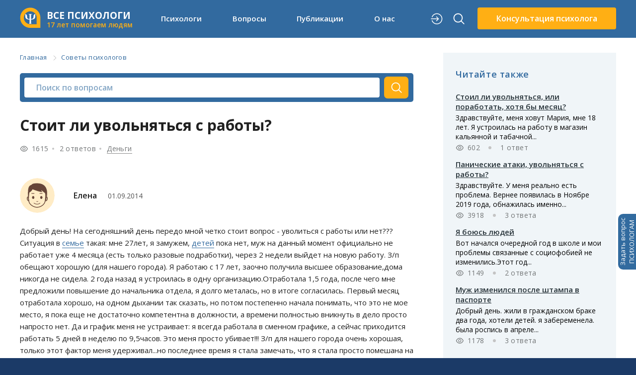

--- FILE ---
content_type: text/html; charset=utf-8
request_url: https://www.all-psy.com/konsultacii/otvet/191218/
body_size: 22500
content:
<!DOCTYPE html>
<html lang="ru">

<head>
    <meta http-equiv="content-type" content="text/html; charset=utf-8" />
    <meta name="language" content="ru-ru" />
        <meta name="description" content="Добрый день! На сегодняшний день передо мной четко стоит вопрос - уволиться с работы или нет??? Ситуация в семье такая: мне 27лет, я замужем, детей... ➤ Читайте советы психологов!" />
    <meta name="viewport" content="width=device-width, initial-scale=1.0, height=device-height,
                      minimum-scale=1.0, maximum-scale=1.0,
                      user-scalable=no, target-densitydpi=device-dpi" />
    <meta name="csrf-token" content="4KV2Wt7KwMjl/y9Zi9QiiXDT0HK4rMM9BRgXxuJaATk=" />
    <meta name="theme-color" content="#1B3A67" />
    <meta property="og:url" content="https://www.all-psy.com/konsultacii/otvet/191218/" />
<meta property="og:title" content="Стоит ли увольняться с работы? – советы психологов и консультации (2 ответа)" />
<meta property="og:description" content="Добрый день! На сегодняшний день передо мной четко стоит вопрос - уволиться с работы или нет??? Ситуация в семье такая: мне 27лет, я замужем, детей... ➤ Читайте советы психологов!" />
<meta property="og:site_name" content="Все психологи" />
<meta property="og:type" content="article" />
<meta property="og:image" content="https://www.all-psy.com/img/question/sovety-psikhologov.png" />
    <link rel="icon" type="image/svg+xml" href="/favicon.svg" />
    <link rel="search" type="application/opensearchdescription+xml" title="Поиск на All-Psy.com" href="/opensearch.xml" />
    <link type="text/css" href="https://fonts.googleapis.com/css2?family=Open+Sans:wght@400;600;700&amp;display=swap" rel="stylesheet" media="all" />
<link type="text/css" href="/css/main.css?version=0.41.20" rel="stylesheet" media="all" />
<link type="text/css" href="/css/question.css?v=1.62" rel="stylesheet" media="all" />
    <link href="https://www.all-psy.com/konsultacii/otvet/191218/" rel="canonical" />
    <script src="https://ajax.googleapis.com/ajax/libs/jquery/3.5.1/jquery.min.js"></script>
<script src="/js/jquery.validate.min.js" defer="defer"></script>
<script src="/js/jquery.history.js" defer="defer"></script>
<script src="/js/core.js?version=0.41.20"></script>
<script src="/js/question.quote.js?v=1"></script>
<script src="/js/audio/recorder.js?v=1.02"></script>
<script src="/js/question/detail.js?version=1.28" defer="defer"></script>

    <link rel="preconnect" href="https://fonts.gstatic.com">

    <title>Стоит ли увольняться с работы? – советы психологов и консультации (2 ответа)</title>
    <script type="application/ld+json">{"@context":"http:\/\/schema.org","@type":"BreadcrumbList","itemListElement":[{"@type":"ListItem","name":"\u0413\u043b\u0430\u0432\u043d\u0430\u044f","position":"1","item":{"@type":"Thing","@id":"https:\/\/www.all-psy.com\/"}},{"@type":"ListItem","name":"\u0421\u043e\u0432\u0435\u0442\u044b \u043f\u0441\u0438\u0445\u043e\u043b\u043e\u0433\u043e\u0432","position":"2","item":{"@type":"Thing","@id":"https:\/\/www.all-psy.com\/konsultacii\/0\/1\/"}}]}</script>
<script type="application/ld+json">{"@context":"http:\/\/schema.org","@type":"QAPage","mainEntity":{"@type":"Question","name":"\u0421\u0442\u043e\u0438\u0442 \u043b\u0438 \u0443\u0432\u043e\u043b\u044c\u043d\u044f\u0442\u044c\u0441\u044f \u0441 \u0440\u0430\u0431\u043e\u0442\u044b?","text":"<p>\u0414\u043e\u0431\u0440\u044b\u0439 \u0434\u0435\u043d\u044c! \u041d\u0430 \u0441\u0435\u0433\u043e\u0434\u043d\u044f\u0448\u043d\u0438\u0439 \u0434\u0435\u043d\u044c \u043f\u0435\u0440\u0435\u0434\u043e \u043c\u043d\u043e\u0439 \u0447\u0435\u0442\u043a\u043e \u0441\u0442\u043e\u0438\u0442 \u0432\u043e\u043f\u0440\u043e\u0441 - \u0443\u0432\u043e\u043b\u0438\u0442\u044c\u0441\u044f \u0441 \u0440\u0430\u0431\u043e\u0442\u044b \u0438\u043b\u0438 \u043d\u0435\u0442??? \u0421\u0438\u0442\u0443\u0430\u0446\u0438\u044f \u0432 <a href=\"\/cat\/semya\">\u0441\u0435\u043c\u044c\u0435<\/a> \u0442\u0430\u043a\u0430\u044f: \u043c\u043d\u0435 27\u043b\u0435\u0442, \u044f \u0437\u0430\u043c\u0443\u0436\u0435\u043c, <a href=\"\/cat\/deti\">\u0434\u0435\u0442\u0435\u0439<\/a> \u043f\u043e\u043a\u0430 \u043d\u0435\u0442, \u043c\u0443\u0436 \u043d\u0430 \u0434\u0430\u043d\u043d\u044b\u0439 \u043c\u043e\u043c\u0435\u043d\u0442 \u043e\u0444\u0438\u0446\u0438\u0430\u043b\u044c\u043d\u043e \u043d\u0435 \u0440\u0430\u0431\u043e\u0442\u0430\u0435\u0442 \u0443\u0436\u0435 4 \u043c\u0435\u0441\u044f\u0446\u0430 (\u0435\u0441\u0442\u044c \u0442\u043e\u043b\u044c\u043a\u043e \u0440\u0430\u0437\u043e\u0432\u044b\u0435 \u043f\u043e\u0434\u0440\u0430\u0431\u043e\u0442\u043a\u0438), \u0447\u0435\u0440\u0435\u0437 2 \u043d\u0435\u0434\u0435\u043b\u0438 \u0432\u044b\u0439\u0434\u0435\u0442 \u043d\u0430 \u043d\u043e\u0432\u0443\u044e \u0440\u0430\u0431\u043e\u0442\u0443. \u0417\/\u043f \u043e\u0431\u0435\u0449\u0430\u044e\u0442 \u0445\u043e\u0440\u043e\u0448\u0443\u044e (\u0434\u043b\u044f \u043d\u0430\u0448\u0435\u0433\u043e \u0433\u043e\u0440\u043e\u0434\u0430). \u042f \u0440\u0430\u0431\u043e\u0442\u0430\u044e \u0441 17 \u043b\u0435\u0442, \u0437\u0430\u043e\u0447\u043d\u043e \u043f\u043e\u043b\u0443\u0447\u0438\u043b\u0430 \u0432\u044b\u0441\u0448\u0435\u0435 \u043e\u0431\u0440\u0430\u0437\u043e\u0432\u0430\u043d\u0438\u0435,\u0434\u043e\u043c\u0430 \u043d\u0438\u043a\u043e\u0433\u0434\u0430 \u043d\u0435 \u0441\u0438\u0434\u0435\u043b\u0430. 2 \u0433\u043e\u0434\u0430 \u043d\u0430\u0437\u0430\u0434 \u044f \u0443\u0441\u0442\u0440\u043e\u0438\u043b\u0430\u0441\u044c \u0432 \u043e\u0434\u043d\u0443 \u043e\u0440\u0433\u0430\u043d\u0438\u0437\u0430\u0446\u0438\u044e.\u041e\u0442\u0440\u0430\u0431\u043e\u0442\u0430\u043b\u0430 1,5 \u0433\u043e\u0434\u0430, \u043f\u043e\u0441\u043b\u0435 \u0447\u0435\u0433\u043e \u043c\u043d\u0435 \u043f\u0440\u0435\u0434\u043b\u043e\u0436\u0438\u043b\u0438  \u043f\u043e\u0432\u044b\u0448\u0435\u043d\u0438\u0435 \u0434\u043e \u043d\u0430\u0447\u0430\u043b\u044c\u043d\u0438\u043a\u0430 \u043e\u0442\u0434\u0435\u043b\u0430, \u044f \u0434\u043e\u043b\u0433\u043e \u043c\u0435\u0442\u0430\u043b\u0430\u0441\u044c, \u043d\u043e \u0432 \u0438\u0442\u043e\u0433\u0435 \u0441\u043e\u0433\u043b\u0430\u0441\u0438\u043b\u0430\u0441\u044c. \u041f\u0435\u0440\u0432\u044b\u0439 \u043c\u0435\u0441\u044f\u0446 \u043e\u0442\u0440\u0430\u0431\u043e\u0442\u0430\u043b\u0430 \u0445\u043e\u0440\u043e\u0448\u043e, \u043d\u0430 \u043e\u0434\u043d\u043e\u043c \u0434\u044b\u0445\u0430\u043d\u0438\u0438 \u0442\u0430\u043a \u0441\u043a\u0430\u0437\u0430\u0442\u044c, \u043d\u043e \u043f\u043e\u0442\u043e\u043c \u043f\u043e\u0441\u0442\u0435\u043f\u0435\u043d\u043d\u043e \u043d\u0430\u0447\u0430\u043b\u0430 \u043f\u043e\u043d\u0438\u043c\u0430\u0442\u044c, \u0447\u0442\u043e \u044d\u0442\u043e \u043d\u0435 \u043c\u043e\u0435 \u043c\u0435\u0441\u0442\u043e, \u044f \u043f\u043e\u043a\u0430 \u0435\u0449\u0435 \u043d\u0435 \u0434\u043e\u0441\u0442\u0430\u0442\u043e\u0447\u043d\u043e \u043a\u043e\u043c\u043f\u0435\u0442\u0435\u043d\u0442\u043d\u0430 \u0432 \u0434\u043e\u043b\u0436\u043d\u043e\u0441\u0442\u0438, \u0430 \u0432\u0440\u0435\u043c\u0435\u043d\u0438 \u043f\u043e\u043b\u043d\u043e\u0441\u0442\u044c\u044e \u0432\u043d\u0438\u043a\u043d\u0443\u0442\u044c \u0432 \u0434\u0435\u043b\u043e \u043f\u0440\u043e\u0441\u0442\u043e \u043d\u0430\u043f\u0440\u043e\u0441\u0442\u043e \u043d\u0435\u0442. \u0414\u0430 \u0438 \u0433\u0440\u0430\u0444\u0438\u043a \u043c\u0435\u043d\u044f \u043d\u0435 \u0443\u0441\u0442\u0440\u0430\u0438\u0432\u0430\u0435\u0442: \u044f \u0432\u0441\u0435\u0433\u0434\u0430 \u0440\u0430\u0431\u043e\u0442\u0430\u043b\u0430 \u0432 \u0441\u043c\u0435\u043d\u043d\u043e\u043c \u0433\u0440\u0430\u0444\u0438\u043a\u0435, \u0430 \u0441\u0435\u0439\u0447\u0430\u0441 \u043f\u0440\u0438\u0445\u043e\u0434\u0438\u0442\u0441\u044f \u0440\u0430\u0431\u043e\u0442\u0430\u0442\u044c 5 \u0434\u043d\u0435\u0439 \u0432 \u043d\u0435\u0434\u0435\u043b\u044e \u043f\u043e 9,5\u0447\u0430\u0441\u043e\u0432. \u042d\u0442\u043e \u043c\u0435\u043d\u044f \u043f\u0440\u043e\u0441\u0442\u043e \u0443\u0431\u0438\u0432\u0430\u0435\u0442!!! \u0417\/\u043f \u0434\u043b\u044f \u043d\u0430\u0448\u0435\u0433\u043e \u0433\u043e\u0440\u043e\u0434\u0430 \u043e\u0447\u0435\u043d\u044c \u0445\u043e\u0440\u043e\u0448\u0430\u044f, \u0442\u043e\u043b\u044c\u043a\u043e \u044d\u0442\u043e\u0442 \u0444\u0430\u043a\u0442\u043e\u0440 \u043c\u0435\u043d\u044f \u0443\u0434\u0435\u0440\u0436\u0438\u0432\u0430\u043b...\u043d\u043e \u043f\u043e\u0441\u043b\u0435\u0434\u043d\u0435\u0435 \u0432\u0440\u0435\u043c\u044f \u044f \u0441\u0442\u0430\u043b\u0430 \u0437\u0430\u043c\u0435\u0447\u0430\u0442\u044c, \u0447\u0442\u043e \u044f \u0441\u0442\u0430\u043b\u0430 \u043f\u0440\u043e\u0441\u0442\u043e \u043f\u043e\u043c\u0435\u0448\u0430\u043d\u0430 \u043d\u0430 \u0440\u0430\u0431\u043e\u0442\u0435, \u0434\u043e\u043c\u0430 \u0433\u043e\u0432\u043e\u0440\u044e \u0442\u043e\u043b\u044c\u043a\u043e \u043e \u0440\u0430\u0431\u043e\u0442\u0435, \u0435\u0441\u043b\u0438 \u043d\u0430 \u0440\u0430\u0431\u043e\u0442\u0435 \u043d\u0435\u0443\u0434\u0430\u0447\u0438 \u0438\u043b\u0438 \u0437\u0430\u0432\u0430\u043b, \u044f \u043f\u0440\u0438\u0445\u043e\u0436\u0443 \u0434\u043e\u043c\u043e\u0439 \u0437\u043b\u0430\u044f, \u0438 \u0437\u043b\u043e \u0441\u0432\u043e\u0435 \u0432\u044b\u043c\u0435\u0449\u0430\u044e \u043d\u0430 \u043c\u0443\u0436\u0435. \u043f\u043e\u0441\u043b\u0435 \u0440\u0430\u0431\u043e\u0442\u044b \u0434\u0435\u043b\u0430\u0442\u044c \u043d\u0438\u0447\u0435\u0433\u043e \u043d\u0435 \u0445\u043e\u0447\u0435\u0442\u0441\u044f (\u043f\u0440\u0438\u0433\u043e\u0442\u043e\u0432\u0438\u0442\u044c \u043f\u043e\u0435\u0441\u0442\u044c, \u043f\u043e\u043c\u044b\u0442\u044c \u043f\u043e\u0441\u0443\u0434\u0443, \u0434\u0430\u0436\u0435 \u0444\u0438\u043b\u044c\u043c \u043a\u0430\u043a\u043e\u0439-\u043d\u0438\u0431\u0443\u0434\u044c \u043f\u043e\u0441\u043c\u043e\u0442\u0440\u0435\u0442\u044c \u043d\u0435 \u0445\u043e\u0447\u0435\u0442\u0441\u044f), \u0443\u0436\u0430\u0441\u043d\u043e \u0431\u043e\u043b\u0438\u0442 \u0433\u043e\u043b\u043e\u0432\u0430...\u044f \u043f\u0440\u043e\u0441\u044b\u043f\u0430\u044e\u0441\u044c \u0441 \u043c\u044b\u0441\u043b\u044c\u044e \u043e \u0440\u0430\u0431\u043e\u0442\u0435 \u0438 \u0437\u0430\u0441\u044b\u043f\u0430\u044e \u0441 \u043c\u044b\u0441\u043b\u044c\u044e \u043e \u0440\u0430\u0431\u043e\u0442\u0435. \u042f \u0434\u0430\u0436\u0435 \u0432 <a href=\"\/cat\/otdykh\">\u043e\u0442\u043f\u0443\u0441\u043a<\/a> \u043d\u0435 \u043c\u043e\u0433\u0443 \u0443\u0439\u0442\u0438, \u0441 \u0442\u0440\u0443\u0434\u043e\u043c \u0432\u044b\u043c\u043e\u043b\u0438\u043b\u0430 4 \u0434\u043d\u044f \u043e\u0442\u043f\u0443\u0441\u043a\u0430... \u041c\u0443\u0436 \u043c\u043d\u0435 \u0441\u043e\u0432\u0435\u0442\u0443\u0435\u0442 \u0443\u0432\u043e\u043b\u0438\u0442\u044c\u0441\u044f, \u0442.\u043a. \u043e\u043d \u0441\u043a\u043e\u0440\u043e \u0432\u044b\u0439\u0434\u0435\u0442 \u043d\u0430 \u043d\u043e\u0432\u0443\u044e \u0440\u0430\u0431\u043e\u0442\u0443 \u0438 \u0443 \u043c\u0435\u043d\u044f \u0431\u0443\u0434\u0435\u0442 \u0432\u043e\u0437\u043c\u043e\u0436\u043d\u043e\u0441\u0442\u044c \u043d\u0430\u0439\u0442\u0438 \u0441\u0435\u0431\u0435 \u0447\u0442\u043e-\u0442\u043e \u0434\u0440\u0443\u0433\u043e\u0435. \u041d\u043e...\u044f \u0440\u0430\u0441\u0441\u043a\u0430\u0437\u0430\u043b\u0430 \u043e \u0434\u0430\u043d\u043d\u043e\u0439 \u0441\u0438\u0442\u0443\u0430\u0446\u0438\u0438 \u0441\u0432\u043e\u0435\u0439 \u043c\u0430\u043c\u0435, \u0438 \u043e\u043d\u0430 \u043c\u043e\u0435 \u0440\u0435\u0448\u0435\u043d\u0438\u0435 \u0443\u0439\u0442\u0438 \u0441 \u0434\u0430\u043d\u043d\u043e\u0439 \u0434\u043e\u043b\u0436\u043d\u043e\u0441\u0442\u0438 \u043f\u0440\u0438\u043d\u044f\u043b\u0430 \u0432 \u0448\u0442\u044b\u043a\u0438, \u0441\u043a\u0430\u0437\u0430\u043b\u0430: \"\u041d\u0443 \u0438 \u0447\u0442\u043e, \u0442\u044b \u0442\u0435\u043f\u0435\u0440\u044c \u0434\u043e\u043c\u0430 \u0441\u0438\u0434\u0435\u0442\u044c \u0431\u0443\u0434\u0435\u0448\u044c??? \u043c\u0443\u0436 \u0434\u043e\u043c\u0430 \u0441\u0438\u0434\u0438\u0442, \u0442\u044b \u0431\u0443\u0434\u0435\u0448\u044c \u0441\u0438\u0434\u0435\u0442\u044c, \u0430 \u0436\u0438\u0442\u044c-\u0442\u043e \u043d\u0430 \u0447\u0442\u043e \u0431\u0443\u0434\u0438\u0442\u0435??, \u043a\u0430\u043a \u044d\u0442\u043e \u0442\u0430\u043a? \u043c\u044b \u0432\u043e\u0442 \u0440\u0430\u043d\u044c\u0448\u0435 \u0440\u0430\u0431\u043e\u0442\u0430\u043b\u0438 \u0438 \u0432\u0441\u0435 \u0443\u0441\u043f\u0435\u0432\u0430\u043b\u0438 \u0438 \u0440\u0430\u0431\u043e\u0442\u0430\u0442\u044c, \u0438 \u0434\u0435\u0442\u0435\u0439 \u0440\u0430\u0441\u0442\u0438\u0442\u044c, \u0438 \u0433\u0443\u043b\u044f\u0442\u044c, \u0438 \u043f\u043e \u0445\u043e\u0437-\u0432\u0443 \u0438 \u0436\u0438\u0437\u043d\u0438 \u0440\u0430\u0434\u043e\u0432\u0430\u043b\u0438\u0441\u044c, \u0412\u043e\u043d \u043f\u043e\u0441\u043c\u043e\u0442\u0440\u0438, \u0443 \u0442\u0435\u0431\u044f \u043f\u043e\u0434\u0440\u0443\u0433\u0438 \u0432\u0441\u0435 \u0440\u0430\u0431\u043e\u0442\u0430\u044e\u0442 \u043d\u0430 \u0445\u043e\u0440\u043e\u0448\u0438\u0445 \u0434\u043e\u043b\u0436\u043d\u043e\u0441\u0442\u044f\u0445 \u0438 \u043d\u0435 \u0436\u0430\u043b\u0443\u044e\u0442\u0441\u044f, \u0430 \u0442\u0435, \u043a\u0442\u043e \u043d\u0435 \u0440\u0430\u0431\u043e\u0442\u0430\u044e\u0442 - \u0434\u043e\u043c\u0430 \u0441\u0438\u0434\u044f\u0442 -  \u0442\u0435\u0445 \u043c\u0443\u0436\u044c\u044f \u043e\u0431\u0435\u0441\u043f\u0435\u0447\u0438\u0432\u0430\u044e\u0442, \u0430 \u0443 \u0442\u0435\u0431\u044f \u043c\u0443\u0436 \u043d\u0435 \u0441\u043c\u043e\u0436\u0435\u0442 \u043e\u0431\u0435\u0441\u043f\u0435\u0447\u0438\u0442\u044c \u0441\u0435\u043c\u044c\u044e\". \u0425\u043e\u0442\u044f \u0438 \u0436\u0438\u0432\u0435\u043c \u043c\u044b \u043e\u0442\u0434\u0435\u043b\u044c\u043d\u043e, \u0435\u0439 \u0447\u0442\u043e \u0442\u0430\u043a \u0432\u043e\u043b\u043d\u043e\u0432\u0430\u0442\u044c\u0441\u044f... \u041f\u043e\u0441\u043b\u0435 \u0442\u0430\u043a\u0438\u0445 \u0441\u043b\u043e\u0432 \u0437\u0430\u0434\u0443\u043c\u0430\u043b\u0430\u0441\u044c, \u043c\u043e\u0436\u0435\u0442 \u044f \u0441\u043b\u0438\u0448\u043a\u043e\u043c \u0441\u0435\u0440\u044c\u0435\u0437\u043d\u043e \u0432\u043e\u0441\u043f\u0440\u0438\u043d\u0438\u043c\u0430\u044e \u0440\u0430\u0431\u043e\u0442\u0443, \u043c\u043e\u0436\u0435\u0442 \u043d\u0435 \u0441\u0442\u043e\u0438\u0442 \u0442\u0430\u043a \u043f\u0435\u0440\u0435\u0436\u0438\u0432\u0430\u0442\u044c \u0438\u0437-\u0437\u0430 \u043a\u043e\u0441\u044f\u043a\u043e\u0432 \u043d\u0430 \u0440\u0430\u0431\u043e\u0442\u0435?\u041d\u043e \u044f \u0432\u0441\u0435\u0433\u0434\u0430 \u043f\u0440\u0438\u0434\u0435\u0440\u0436\u0438\u0432\u0430\u043b\u0430\u0441\u044c \u0442\u0430\u043a\u043e\u0433\u043e \u043c\u043d\u0435\u043d\u0438\u044f - \u043b\u0443\u0447\u0448\u0435 \u0432\u043e\u0432\u0441\u0435 \u043d\u0435 \u0434\u0435\u043b\u0430\u0442\u044c \u0434\u0435\u043b\u043e, \u0447\u0435\u043c \u043f\u043b\u043e\u0445\u043e \u0435\u0433\u043e \u0441\u0434\u0435\u043b\u0430\u0442\u044c. \u0410 \u0435\u0441\u043b\u0438 \u044f \u0443\u0432\u043e\u043b\u044e\u0441\u044c, \u0442\u043e \u043c\u0430\u043c\u0430  \u041f\u043e\u043c\u043e\u0433\u0438\u0442\u0435 \u0440\u0430\u0437\u043e\u0431\u0440\u0430\u0442\u044c\u0441\u044f \u0432 \u0441\u0435\u0431\u0435 \u0438 \u0432 \u0434\u0430\u043d\u043d\u043e\u0439 \u0441\u0438\u0442\u0443\u0430\u0446\u0438\u0438.<\/p>","answerCount":2,"upvoteCount":3,"dateCreated":"2014-09-01T15:49:26+04:00","author":{"@type":"Person","name":"\u0415\u043b\u0435\u043d\u0430"},"suggestedAnswer":[{"@type":"Answer","text":"\u0417\u0434\u0440\u0430\u0432\u0441\u0442\u0432\u0443\u0439\u0442\u0435 \u0415\u043b\u0435\u043d\u0430!\r\u0423 \u0432\u0430\u0441 \u0441\u0438\u043d\u0434\u0440\u043e\u043c \u043d\u0435\u043f\u0440\u043e\u0445\u043e\u0434\u044f\u0449\u0435\u0439 \u0443\u0441\u0442\u0430\u043b\u043e\u0441\u0442\u0438. \u0425\u043e\u0440\u043e\u0448\u043e \u0431\u044b \u043f\u043e\u0439\u0442\u0438 \u0432 \u0433\u0440\u0443\u043f\u043f\u0443 \u0440\u0430\u0437\u0433\u0440\u0443\u0437\u043a\u0438. \u041f\u0440\u043e\u0441\u0442\u043e \u0447\u0442\u043e\u0431\u044b \u0441\u043d\u044f\u0442\u044c \u043d\u0430\u043f\u0440\u044f\u0436\u0435\u043d\u0438\u0435.&nbsp;\r\u041d\u043e \u044d\u0442\u043e \u043d\u0435 \u0432\u0441\u0435.\r\u041f\u043e\u0439\u043c\u0438\u0442\u0435, \u0447\u0442\u043e \u0432\u044b \u0435\u0449\u0435 \u043e\u0447\u0435\u043d\u044c \u043c\u0430\u043b\u043e \u043f\u0440\u043e\u0440\u0430\u0431\u043e\u0442\u0430\u043b\u0438. \u0418 \u0447\u0435\u043c \u0431\u043e\u043b\u044c\u0448\u0435 \u0442\u0435\u043c \u0431\u043e\u043b\u044c\u0448\u0435 \u0432\u044b \u0431\u0443\u0434\u0435\u0442\u0435 \u0441\u0440\u0430\u0441\u0442\u0430\u0442\u044c\u0441\u044f \u0441 \u0434\u043e\u043b\u0436\u043d\u043e\u0441\u0442\u044c\u044e, \u043f\u0440\u0438\u0432\u044b\u043a\u0430\u0442\u044c \u0438 \u043d\u0430\u0443\u0447\u0430\u0442\u044c\u0441\u044f \u0432\u0441\u0435\u043c\u0443! \u0442\u0435\u043c \u043f\u0440\u043e\u0449\u0435 \u0432\u0430\u043c \u0431\u0443\u0434\u0435\u0442. \u0423 \u0432\u0430\u0441 \u043f\u043e\u043a\u0430 \u0441\u0442\u0440\u0435\u0441\u0441. \u042d\u0442\u043e \u0440\u0435\u0430\u043a\u0446\u0438\u044f \u043e\u0440\u0433\u0430\u043d\u0438\u0437\u043c\u0430. \u041d\u0435 \u0440\u0443\u0431\u0438\u0442\u0435 \u0441\u0433\u043e\u0440\u044f\u0447\u0430.&nbsp;\r\u041e\u0434\u043d\u0430\u043a\u043e, \u0437\u0430\u0432\u0435\u0434\u0438\u0442\u0435 \u0441\u0435\u0431\u0435 \u0447\u0435\u0442\u043a\u0438\u0435 \u043f\u0440\u0430\u0432\u0438\u043b\u0430. \u043d\u0430\u043f\u0440\u0438\u043c\u0435\u0440, \u0434\u043e\u043c\u0430 \u043d\u0435 \u0433\u043e\u0432\u043e\u0440\u0438\u0442\u044c \u043e \u0440\u0430\u0431\u043e\u0442\u0435, \u0434\u0435\u043b\u0430\u0442\u044c \u0434\u043e\u043c\u0430\u0448\u043d\u0438\u0435 \u0434\u0435\u043b\u0430 \u0432 \u0441\u0443\u0431\u0431\u043e\u0442\u0443 \u0430 \u0432\u043e\u0441\u043a\u0440\u0435\u0441\u0435\u043d\u044c\u0435 \u043e\u0442\u0434\u044b\u0445\u0430\u0442\u044c, 30 \u043c\u0438\u043d\u0443\u0442 \u0433\u0443\u043b\u044f\u0442\u044c \u0441 \u043c\u0443\u0436\u0435\u043c \u043f\u0435\u0440\u0435\u0434 \u0441\u043d\u043e\u043c \u043f\u0435\u0448\u043a\u043e\u043c. \u041c\u043e\u0436\u043d\u043e \u043f\u043e\u043f\u0438\u0442\u044c \u043a\u0430\u043a\u0438\u0435 \u0442\u043e \u043f\u0440\u043e\u0441\u0442\u044b\u0435 \u043f\u0440\u0435\u043f\u0430\u0440\u0430\u0442\u044b \u0444\u0438\u0440\u043c\u044b \u042d\u0432\u0430\u043b\u0430\u0440 (\u043f\u0440\u043e\u0441\u0442\u043e \u044f \u0438\u043c\u0438 \u0447\u0430\u0441\u0442\u043e \u043f\u043e\u043b\u044c\u0437\u0443\u044e\u0441\u044c \u0438 \u0434\u043e\u0432\u0435\u0440\u044f\u044e \u0438\u043c... \u0430 \u0442\u0430\u043c \u043c\u043e\u0436\u0435\u0442 \u0435\u0441\u0442\u044c \u0438 \u0435\u0449\u0435 \u043a\u0430\u043a\u0438\u0435 \u0442\u043e) \u043f\u043e \u043f\u043e\u0434\u043d\u044f\u0442\u0438\u044e \u0442\u043e\u043d\u0443\u0441\u0430 \u0438 \u043b\u0438\u043a\u0432\u0438\u0434\u0430\u0446\u0438\u0438 \u0441\u0442\u0440\u0435\u0441\u0441\u0430.&nbsp;\r\u0423\u0439\u0442\u0438 \u043d\u0438\u043a\u043e\u0433\u0434\u0430 \u043d\u0435 \u043f\u043e\u0437\u0434\u043d\u043e....\r\u0415\u0441\u0442\u044c \u0438 \u0435\u0449\u0435 \u043e\u0434\u0438\u043d \u0432\u0430\u0440\u0438\u0430\u043d\u0442 - \u043f\u043e\u043f\u0440\u043e\u0441\u0438\u0442\u044c\u0441\u044f \u043d\u0430 \u0434\u043e\u043b\u0436\u043d\u043e\u0441\u0442\u044c \u043d\u0438\u0436\u0435, \u0433\u0434\u0435 \u0432\u0430\u043c \u043f\u0440\u043e\u0449\u0435...\r\u041f\u043e\u043d\u0438\u043c\u0430\u0435\u0442\u0435 \u0435\u0441\u043b\u0438 \u0432\u044b \u0441\u043e\u0432\u0441\u0435\u043c \u0443\u0439\u0434\u0435\u0442\u0435 \u0438 \u043f\u0435\u0440\u0435\u0439\u0434\u0435\u0442\u0435 \u0432 \u043d\u043e\u0432\u044b\u0439 \u043a\u043e\u043b\u043b\u0435\u043a\u0442\u0438\u0432 - \u044d\u0442\u043e \u043e\u043f\u044f\u0442\u044c \u0441\u0442\u0440\u0435\u0441\u0441....\u0410 \u0441\u043e\u0432\u0441\u0435\u043c \u043d\u0435 \u0440\u0430\u0431\u043e\u0442\u0430\u0442\u044c.... \u043d\u0443 \u043a\u0430\u043a \u0442\u043e.... \u0415\u0441\u043b\u0438 \u0434\u043b\u044f \u0432\u0430\u0441 \u044d\u0442\u043e \u043f\u0440\u0438\u0435\u043c\u043b\u0435\u043c\u043e, \u0442\u043e \u043c\u043e\u0436\u043d\u043e. \u0410 \u0447\u0442\u043e \u0434\u0430\u043b\u044c\u0448\u0435? \u0427\u0430\u0441\u0442\u043e \u043f\u043e\u0442\u043e\u043c \u043d\u0430\u0447\u0438\u043d\u0430\u044e\u0442\u0441\u044f \u043f\u0440\u043e\u0431\u043b\u0435\u043c\u044b \u0441 \u043c\u0443\u0436\u0435\u043c...\r\u0417\u0434\u043e\u0440\u043e\u0432\u044c\u044f \u0432\u0430\u043c \u0438 \u0442\u0435\u0440\u043f\u0435\u043d\u0438\u044f! \u0412\u0441\u0435 \u043d\u0430\u043b\u0430\u0434\u0438\u0442\u0441\u044f!","dateCreated":"2014-09-02T18:54:07+04:00","upvoteCount":1,"url":"https:\/\/www.all-psy.com\/konsultacii\/otvet\/191218\/#answer_205704","author":{"@type":"Person","name":"\u0422\u0440\u043e\u0446\u0435\u043d\u043a\u043e \u041d\u0430\u0442\u0430\u043b\u044c\u044f \u042e\u0440\u044c\u0435\u0432\u043d\u0430"}}],"acceptedAnswer":{"@type":"Answer","text":"\u0415\u043b\u0435\u043d\u0430, \u043d\u0438 \u043c\u0443\u0436, \u043d\u0438 \u043c\u0430\u043c\u0430 \u043d\u0435 \u0434\u043e\u043b\u0436\u043d\u044b \u0432\u043b\u0438\u044f\u0442\u044c \u043d\u0430 \u0432\u0430\u0448\u0435 \u0440\u0435\u0448\u0435\u043d\u0438\u0435. \u041c\u0443\u0436 \u043b\u044e\u0431\u0438\u0442 \u0432\u0430\u0441 \u0438 \u0431\u0435\u0441\u043f\u043e\u043a\u043e\u0438\u0442\u0441\u044f \u043e \u0432\u0430\u0448\u0435\u043c \u043f\u0441\u0438\u0445\u043e\u043b\u043e\u0433\u0438\u0447\u0435\u0441\u043a\u043e\u043c \u0441\u043e\u0441\u0442\u043e\u044f\u043d\u0438\u0438, \u043a \u0442\u043e\u043c\u0443 \u0436\u0435 \u043e\u043d \u043d\u0435 \u043f\u0440\u043e\u0441\u0442\u043e \"\u043d\u0435 \u0440\u0430\u0431\u043e\u0442\u0430\u0435\u0442\", \u0430 \u0432\u0440\u0435\u043c\u0435\u043d\u043d\u043e \u043d\u0435 \u0440\u0430\u0431\u043e\u0442\u0430\u0435\u0442, \u043f\u0435\u0440\u0438\u043e\u0434\u0438\u0447\u0435\u0441\u043a\u0438 \u0437\u0430\u0440\u0430\u0431\u0430\u0442\u044b\u0432\u0430\u044f. \u041d\u0435 \u0432\u043a\u043b\u044e\u0447\u0430\u0439\u0442\u0435 \u043c\u0430\u043c\u0443 \u0432 \u0432\u0430\u0448 \u0441\u0435\u043c\u0435\u0439\u043d\u044b\u0439 \u0441\u043e\u0432\u0435\u0442, \u044d\u0442\u043e \u0435\u0435 \u0436\u0438\u0437\u043d\u044c \u0438 \u0435\u0435 \u043f\u0440\u0435\u0434\u0441\u0442\u0430\u0432\u043b\u0435\u043d\u0438\u044f \u043e \u0442\u043e\u043c, \u043a\u0430 \u043a\u043d\u0443\u0436\u043d\u043e \u0441\u0442\u0440\u043e\u0438\u0442\u044c \u0441\u0435\u043c\u0435\u0439\u043d\u044b\u0435 \u043e\u0442\u043d\u043e\u0448\u0435\u043d\u0438\u044f. \u0423 \u0432\u0430\u0441 \u0445\u043e\u0440\u043e\u0448\u0430\u044f \u0441\u0435\u043c\u044c\u044f, \u0434\u043e\u0440\u043e\u0436\u0438\u0442\u0435 \u0435\u044e.\r\u0422\u0435\u043f\u0435\u0440\u044c \u043e \u0432\u0430\u0448\u0435\u0439 \u0440\u0430\u0431\u043e\u0442\u0435: \u043c\u043e\u0436\u0435\u0442, \u0434\u0435\u0439\u0441\u0442\u0432\u0438\u0442\u0435\u043b\u044c\u043d\u043e \u043d\u0435 \u0432\u0430\u0448\u0435, \u0430 \u043c\u043e\u0436\u0435\u0442, \u0432\u044b \u043f\u0440\u043e\u0441\u0442\u043e \u043d\u0435 \u0441\u043c\u043e\u0433\u043b\u0438 \u0441\u0431\u0430\u043b\u0430\u043d\u0441\u0438\u0440\u043e\u0432\u0430\u0442\u044c \u043f\u0440\u0430\u0432\u0438\u043b\u044c\u043d\u043e \u0441\u0432\u043e\u0435 \u0432\u0440\u0435\u043c\u044f. \u041f\u043e\u0433\u043e\u0432\u043e\u0440\u0438\u0442\u0435 \u0441 \u043d\u0430\u0447\u0430\u043b\u044c\u0441\u0442\u0432\u043e\u043c, \u043e\u043f\u0438\u0448\u0438\u0442\u0435, \u0447\u0442\u043e \u0441 \u0432\u0430\u043c\u0438 \u043f\u0440\u043e\u0438\u0441\u0445\u043e\u0434\u0438\u0442, \u0441\u043f\u0440\u043e\u0441\u0438\u0442\u0435, \u0443\u0432\u043e\u043b\u044c\u043d\u044f\u0442\u044c\u0441\u044f \u043b\u0438 \u0432\u0430\u043c, \u0438\u043b\u0438 \u043c\u043e\u0436\u043d\u043e \u043d\u0430\u043d\u044f\u0442\u044c \u043a\u043e\u0433\u043e-\u0442\u043e \u0432 \u043f\u043e\u043c\u043e\u0449\u044c\/\u0441\u043e\u043a\u0440\u0430\u0442\u0438\u0442\u044c \u0432\u0440\u0435\u043c\u044f\/\u0443\u043c\u0435\u043d\u044c\u0448\u0438\u0442\u044c \u043d\u0430\u0433\u0440\u0443\u0437\u043a\u0443. \u0415\u0441\u043b\u0438 \u043d\u0430\u0447\u0430\u043b\u044c\u0441\u0442\u0432\u043e \u0437\u0430\u0438\u043d\u0442\u0435\u0440\u0435\u0441\u043e\u0432\u0430\u043d\u043e \u0432 \u0432\u0430\u0441, \u0442\u043e \u043f\u043e\u0439\u0434\u0435\u0442 \u043d\u0430\u0432\u0441\u0442\u0440\u0435\u0447\u0443, \u0447\u0442\u043e\u0431\u044b \u043d\u0435 \u043f\u043e\u0442\u0435\u0440\u044f\u0442\u044c \u0441\u043e\u0442\u0440\u0443\u0434\u043d\u0438\u043a\u0430. \u041c\u044b \u0432\u0441\u0435 \u043b\u044e\u0434\u0438 \u0438 \u0432\u0441\u0435 \u0443\u043c\u0435\u0435\u043c \u0434\u043e\u0433\u043e\u0432\u0430\u0440\u0438\u0432\u0430\u0442\u044c\u0441\u044f, \u043d\u0435 \u0437\u0430\u0431\u044b\u0432\u0430\u0439\u0442\u0435 \u043e\u0431 \u044d\u0442\u043e\u043c:)\r\u041b\u0443\u0447\u0448\u0438\u0439 \u0441\u043f\u043e\u0441\u043e\u0431 \u043f\u043e\u043d\u044f\u0442\u044c, \u0434\u0435\u0439\u0441\u0442\u0432\u0438\u0442\u0435\u043b\u044c\u043d\u043e \u043b\u0438 \u0432\u0430\u043c \u044d\u0442\u043e \u0438\u043d\u0442\u0435\u0440\u0435\u0441\u043d\u043e: \u043e\u0442\u043e\u0439\u0442\u0438 \u043e\u0442 \u044d\u0442\u043e\u0433\u043e \u043d\u0430 \u043d\u0435\u043a\u043e\u0442\u043e\u0440\u043e\u0435 \u0432\u0440\u0435\u043c\u044f. \u041d\u0435\u0434\u0435\u043b\u044c\u043d\u044b\u0439 \u043e\u0442\u043f\u0443\u0441\u043a \u0441 \u043e\u0431\u044f\u0437\u0430\u0442\u0435\u043b\u044c\u043d\u044b\u043c \u0443\u0441\u043b\u043e\u0432\u0438\u0435\u043c \u043e\u0442\u0434\u044b\u0445\u0430 \u0438 \u0431\u0435\u0437 \u0437\u0430\u043d\u044f\u0442\u0438\u0439 \u043f\u043e\u043a\u0430\u0436\u0435\u0442 \u0432\u0430\u043c, \u0442\u044f\u043d\u0435\u0442 \u043b\u0438 \u0432\u0430\u0441 \u0442\u0443\u0434\u0430 \u0438\u043b\u0438 \u043d\u0435\u0442. \u041c\u043d\u0435 \u043b\u0438\u0447\u043d\u043e \u043f\u043e\u043a\u0430\u0437\u0430\u043b\u043e\u0441\u044c, \u0447\u0442\u043e \u0432\u0430\u043c \u043d\u0440\u0430\u0432\u0438\u0442\u0441\u044f \u0440\u0430\u0431\u043e\u0442\u0430\u0442\u044c, \u043d\u043e \u0432\u044b \u043d\u0435 \u0432\u0441\u0435 \u0443\u043c\u0435\u0435\u0442\u0435 \u0432 \u0440\u0430\u043c\u043a\u0430\u0445 \u0434\u043e\u043b\u0436\u043d\u043e\u0441\u0442\u0438, \u0447\u0442\u043e \u0432\u0430\u0441, \u043a\u0430\u043a \u0433\u0438\u043f\u0435\u0440\u043e\u0442\u0432\u0435\u0442\u0441\u0442\u0432\u0435\u043d\u043d\u043e\u0433\u043e \u0447\u0435\u043b\u043e\u0432\u0435\u043a\u0430, \u043c\u0443\u0447\u0430\u0435\u0442; \u043d\u0435 \u0432\u0441\u0435 \u0443\u0441\u043f\u0435\u0432\u0430\u0435\u0442\u0435 \u0438 \u043d\u0435 \u043c\u043e\u0436\u0435\u0442\u0435 \u0441\u0431\u0430\u043b\u0430\u043d\u0441\u0438\u0440\u043e\u0432\u0430\u0442\u044c \u0441\u0432\u043e\u044e \u0436\u0438\u0437\u043d\u044c. \u0425\u043e\u0442\u044f \u044f \u043c\u043e\u0433\u0443 \u043e\u0448\u0438\u0431\u0430\u0442\u044c\u0441\u044f, \u0431\u043e\u043b\u0435\u0435 \u0442\u043e\u0447\u043d\u043e \u0432\u044b \u043c\u043e\u0436\u0435\u0442\u0435 \u043f\u043e\u043d\u044f\u0442\u044c \u043b\u0438\u0431\u043e \u0441\u0430\u043c\u0438 \u043f\u043e\u0441\u043b\u0435 \u043e\u0442\u0434\u044b\u0445\u0430, \u043b\u0438\u0431\u043e \u043d\u0430 \u043e\u0447\u043d\u043e\u0439 \u0432\u0441\u0442\u0440\u0435\u0447\u0435 \u0441 \u043f\u0441\u0438\u0445\u043e\u043b\u043e\u0433\u043e\u043c.","dateCreated":"2014-09-02T17:22:51+04:00","upvoteCount":2,"url":"https:\/\/www.all-psy.com\/konsultacii\/otvet\/191218\/#answer_205684","author":{"@type":"Person","name":"\u0413\u043e\u043b\u044b\u0448\u0435\u0432\u0430 \u0415\u0432\u0433\u0435\u043d\u0438\u044f \u0410\u043d\u0434\u0440\u0435\u0435\u0432\u043d\u0430"}}}}</script>
</head>

<body>
    <header class="header--bg">
        <div id="hdr-line-1">
            <div id="menu-btn">
                <div class="menu-btn-line"></div>
            </div>
            <a href="/" id="logo"><img src="/img/logo.svg" />
                <div id="logo-txt">
                    <div id="logo-txt-first">ВСЕ ПСИХОЛОГИ</div>
                    <div id="logo-txt-second" class="text-orange">
                        17 лет помогаем людям
                    </div>
                </div>
            </a>
            <nav id="lg-navbar" class="hide-tablet">
                <a class="js-menu-popup-btn" data-href="nav-psy">Психологи</a>
                <a class="js-menu-popup-btn" data-href="nav-webinars">Вопросы</a>
                <!-- <a class="js-menu-popup-btn" data-href="nav-public">Публикации</a> -->
                <a class="js-menu-popup-btn" data-href="nav-cats">Публикации</a>
                <a class="js-menu-popup-btn" data-href="nav-about">О нас</a>
            </nav>
            <div style="display: flex; min-width:90px;justify-content: space-around;" class="header-search">
                                    <a href="/user/login" class="single-icon hide-tablet"><img src="/img/signin.svg" /></a>
                                <a href="/search" class="single-icon h-icon-search"><img src="/img/search.svg" /></a>
            </div>
            
                <a class="btn btn-orange btn-with-img hide-tablet js-get-main-consultation-helper-btn" style="" href="#">
                    <!-- <img src="/img/person-group-icon.svg" alt="Получить помощь" width="38" height="24"/> -->
                    Консультация психолога
                </a>

            
            <div id="lg-nav-content">
                <!-- Психологи -->
                <div class="lg-nav-cont-item js-menu-popup" id="nav-psy">
                    <div class="lg-nav-cont-l1">
                        <div class="menu-grid">

                            <div class="menu-item">
                                <img src="/img/m-i-people.svg" class="m-icon" />
                                <div>
                                    <a href="/psiholog/1/" class="menu-item-link">Консультация психолога</a>
                                    <div class="menu-item-hint">Каталог психологов в вашем городе</div>
                                </div>
                            </div>


                            <div class="menu-item">
                                <img src="/img/m-i-people.svg" class="m-icon" />
                                <div>
                                    <a href="/konsultaciya-psihologa-online/1/" class="menu-item-link">Психолог онлайн</a>
                                    <ul class="menu2-main-top__list">
                                        <!--<li class="menu2-main-top__item menu2-main-top__no_marker">Если психолог не подойдет:</li>-->
                                        <li class="menu2-main-top__item">Анонимная консультация</li>
                                        <li class="menu2-main-top__item">от <strong>1800 ₽</strong> за 50 минут</li>
                                        <li class="menu2-main-top__item">Гарантия замены психолога</li>
                                    </ul>
                                </div>
                            </div>


                            <div class="menu-item">
                                <img src="/img/m-i-question.svg" class="m-icon" />
                                <div>
                                    <a href="/konsultacii/zadat_vopros_platno/" class="menu-item-link">Текстовая консультация</a>
                                    <ul class="menu2-main-top__list">
                                        <li class="menu2-main-top__item">Быстрое решение проблемы</li>
                                        <li class="menu2-main-top__item"><strong>480 ₽</strong> за 5 и более ответов</li>
                                        <li class="menu2-main-top__item">Гарантия сайта</li>
                                    </ul>
                                </div>
                            </div>


                            <div class="menu-item">
                                <img src="/img/m-i-chat.svg" class="m-icon" />
                                <div>
                                    <a href="/posovetuyem-i-podberem-psikhologa" class="menu-item-link">Подобрать психолога</a>
                                    <ul class="menu-main-top__list">
                                        <li class="menu-main-top__item">Опишите проблему</li>
                                        <li class="menu-main-top__item">Получите ответы</li>
                                        <li class="menu-main-top__item menu-main-top__marked">🔥 Выберите лучшего психолога</li>
                                    </ul>
                                </div>
                            </div>



                            <div class="menu-item">
                                <img src="/img/m-i-video.svg" class="m-icon" />
                                <div class="menu-item-no-description">
                                    <a href="/webinar/1/" class="menu-item-link">Вебинары</a>
                                    <!--<div class="menu-item-hint">Онлайн вебинары от членов сообщества Все психологи</div>-->
                                </div>
                            </div>
                            <div class="menu-item">
                                <img src="/img/m-i-triaining.svg" class="m-icon" />
                                <div class="menu-item-no-description">
                                    <a href="/trening/1/" class="menu-item-link">Тренинги</a>
                                    <!--<div class="menu-item-hint">Каталог психологических тренингов по городам</div>-->
                                </div>
                            </div>
                        </div>
                    </div>
                </div>

                <!-- Вопросы психологу -->
                <div class="lg-nav-cont-item js-menu-popup" id="nav-webinars">
                    <div class="lg-nav-cont-l1">
                        <div class="menu-grid">

                            <div class="menu-item">
                                <img src="/img/m-i-question2.svg" class="m-icon" />
                                <div>
                                    <a href="/konsultacii/zadat_vopros/" class="menu-item-link">Задать вопрос психологу</a>
                                    <div class="menu-item-hint">На вопросы отвечают психологи сообщества</div>
                                </div>
                            </div>

                            <div class="menu-item">
                                <img src="/img/m-i-question2.svg" class="m-icon" />
                                <div>
                                    <a href="/konsultacii/0/1/" class="menu-item-link">Советы психологов (400 тыс +)</a>
                                    <div class="menu-item-hint">Более 400 тысяч рекомендаций по различным жизненным
                                        ситуациям</div>
                                </div>
                            </div>


                        </div>
                    </div>
                </div>

                <!-- Публкации + Категории -->
                <div class="lg-nav-cont-item js-menu-popup" id="nav-cats">
                    <div class="lg-nav-cont-l1">
                        <div class="menu-col">
                            <span class="menu-item">
                                <img src="/img/m-i-book.svg" class="m-icon" />
                                <a class="menu-item-link" href="/stati/1/">Статьи (8489)</a>
                            </span>
                            <span class="menu-item">
                                <img src="/img/m-i-conversation.svg" class="m-icon" />
                                <a class="menu-item-link" href="/kruglyi-stol/1/">Круглые столы (230)</a>
                            </span>
                        </div>
                        <div class="menu-col">
                            <span class="menu-item">
                                <img src="/img/m-i-microphone.svg" class="m-icon" />
                                <a class="menu-item-link" href="/interview-psy/1/">Интервью (124)</a>
                            </span>
                            <span class="menu-item">
                                <img src="/img/m-i-checklist.svg" class="m-icon" />
                                <a class="menu-item-link" href="/online-testy/1/">Онлайн тесты (38)</a>
                            </span>
                        </div>
                        <div class="menu-col">
                            <span class="menu-item">
                                <img src="/img/m-i-video2.svg" class="m-icon" />
                                <a class="menu-item-link" href="/video-psy/1/">Видео (435)</a>
                            </span>
                            <span class="menu-item">
                                <img src="/img/m-i-newspaper.svg" class="m-icon" />
                                <a class="menu-item-link" href="/subscribe/">Журнал &laquo;Вся психология&raquo;</a>
                            </span>
                        </div>
                    </div>
                    <div class="lg-nav-cont-l2">
                        <div class="menu-col">
                            <span class="menu-item">
                                <img src="/img/m-i-newspaper.svg" class="m-icon" />
                                <a href="/cat/otnosheniya" class="menu-item-link">Отношения</a>
                            </span>
                            <span class="menu-item">
                                <img src="/img/m-i-newspaper.svg" class="m-icon" />
                                <a href="/cat/semya" class="menu-item-link">Семья</a>
                            </span>
                            <span class="menu-item">
                                <img src="/img/m-i-newspaper.svg" class="m-icon" />
                                <a href="/cat/sex" class="menu-item-link">Секс</a>
                            </span>
                            <span class="menu-item">
                                <img src="/img/m-i-newspaper.svg" class="m-icon" />
                                <a href="/cat/deti" class="menu-item-link">Дети</a>
                            </span>
                            <span class="menu-item">
                                <img src="/img/m-i-newspaper.svg" class="m-icon" />
                                <a href="/cat/zdorovie" class="menu-item-link">Здоровье</a>
                            </span>
                            <span class="menu-item">
                                <img src="/img/m-i-newspaper.svg" class="m-icon" />
                                <a href="/cat/krasota-i-vneshnost" class="menu-item-link">Красота и внешность</a>
                            </span>
                            <span class="menu-item">
                                <img src="/img/m-i-newspaper.svg" class="m-icon" />
                                <a href="/cat/rabota-biznes-karyera" class="menu-item-link">Работа, бизнес, карьера</a>
                            </span>
                        </div>
                        <div class="menu-col">
                            <span class="menu-item">
                                <img src="/img/m-i-newspaper.svg" class="m-icon" />
                                <a href="/cat/stress-i-depressiya" class="menu-item-link">Стресс и депрессия</a>
                            </span>
                            <span class="menu-item">
                                <img src="/img/m-i-newspaper.svg" class="m-icon" />
                                <a href="/cat/pishchevoye-povedeniye" class="menu-item-link">Пищевое поведение</a>
                            </span>
                            <span class="menu-item">
                                <img src="/img/m-i-newspaper.svg" class="m-icon" />
                                <a href="/cat/krizisy" class="menu-item-link">Кризисы</a>
                            </span>
                            <span class="menu-item">
                                <img src="/img/m-i-newspaper.svg" class="m-icon" />
                                <a href="/cat/zavisimosti" class="menu-item-link">Зависимости</a>
                            </span>
                            <span class="menu-item">
                                <img src="/img/m-i-newspaper.svg" class="m-icon" />
                                <a href="/cat/strahi-i-fobii" class="menu-item-link">Страхи и фобии</a>
                            </span>
                            <span class="menu-item">
                                <img src="/img/m-i-newspaper.svg" class="m-icon" />
                                <a href="/cat/son-snovideniya" class="menu-item-link">Сон и сновидения</a>
                            </span>
                            <span class="menu-item">
                                <img src="/img/m-i-newspaper.svg" class="m-icon" />
                                <a href="/cat/o-smerti" class="menu-item-link">О смерти</a>
                            </span>
                        </div>
                        <div class="menu-col">
                            <span class="menu-item">
                                <img src="/img/m-i-newspaper.svg" class="m-icon" />
                                <a href="/cat/samopoznanie" class="menu-item-link">Самопознание</a>
                            </span>
                            <span class="menu-item">
                                <img src="/img/m-i-newspaper.svg" class="m-icon" />
                                <a href="/cat/emotsii-i-chuvstva" class="menu-item-link">Эмоции и чувства</a>
                            </span>
                            <span class="menu-item">
                                <img src="/img/m-i-newspaper.svg" class="m-icon" />
                                <a href="/cat/dengi" class="menu-item-link">Деньги</a>
                            </span>
                            <span class="menu-item">
                                <img src="/img/m-i-newspaper.svg" class="m-icon" />
                                <a href="/cat/otdykh" class="menu-item-link">Отдых</a>
                            </span>
                            <span class="menu-item">
                                <img src="/img/m-i-newspaper.svg" class="m-icon" />
                                <a href="/cat/ya-i-psiholog" class="menu-item-link">Я и психолог</a>
                            </span>
                            <span class="menu-item">
                                <img src="/img/m-i-newspaper.svg" class="m-icon" />
                                <a href="/cat/psikhologiya-i-psikhologi" class="menu-item-link">Психология и психологи</a>
                            </span>
                            <span class="menu-item">
                                <img src="/img/m-i-newspaper.svg" class="m-icon" />
                                <a href="/cat/interesno" class="menu-item-link">Интересно</a>
                            </span>
                        </div>
                    </div>
                </div>



                <!-- Вы психолог -->
                <div class="lg-nav-cont-item js-menu-popup" id="nav-about">
                    <div class="lg-nav-cont-l1">
                        <div class="menu-grid">

                            <div class="menu-item">
                                <img src="/img/m-i-info.svg" class="m-icon" />
                                <div>
                                    <a href="/about" class="menu-item-link">О сообществе "Все Психологи"</a>
                                    <div class="menu-item-hint">Узнайте больше о нашей команде</div>
                                </div>
                            </div>


                            <div class="menu-item">
                                <img src="/img/m-i-teamwork.svg" class="m-icon" />
                                <div>
                                    <a href="/registration/" class="menu-item-link">Психологам</a>
                                    <div class="menu-item-hint">Узнайте, как стать членом нашего сообщества
                                    </div>
                                </div>
                            </div>
                            <!--
                            <a class="menu-item" href="/community/1/">
                                <img src="/img/m-i-people.svg" class="m-icon" />
                                <div>
                                    <div class="menu-item-link">Обучение для психологов</div>
                                    <div class="menu-item-hint">Получайте качественное образование. Супервизии.</div>
                                </div>
                            </a>
							-->


                            <!--
                            <a class="menu-item" href="/about#contacts">
                                <img src="/img/m-i-map.svg" class="m-icon" />
                                <div>
                                    <div class="menu-item-link">Контакты</div>
                                    <div class="menu-item-hint">Мы всегда рады ответить на ваши вопросы</div>
                                </div>
                            </a>
							-->

                        </div>
                    </div>
                </div>

            </div>

        </div>
                    <nav>
                <a id="header-link" class="bg-green text-center js-get-main-consultation-helper-btn" href="#">
                    <span id="header-link-prefix">👉</span>Получить консультацию психолога
                </a>
            </nav>
        
        <div id="sm-menu">
            <div id="sm-menu-social">
                <a class="social-icon" href="https://t.me/vse_psihologi" rel="nofollow" target="_blank"><img src="/img/social/telegram-white.svg?v=1.01" width="32" height="31" /></a>
                <a class="social-icon" href="https://vk.com/vse_psihologi" rel="nofollow" target="_blank"><img src="/img/social/vk.svg?v=1.01" /></a>
                <a class="social-icon" href="https://www.facebook.com/allpsy/" rel="nofollow" target="_blank"><img src="/img/social/facebook.svg?v=1.01" /></a>
                <!--<a class="social-icon"><img src="/img/social/twitter.svg" /></a>-->
                <a class="social-icon" href="https://www.instagram.com/vse_psihologi/" rel="nofollow" target="_blank"><img src="/img/social/instagram.svg?v=1.01" /></a>
                <a id="sm-menu-close-btn"></a>
            </div>
            <div id="sm-menu-tabs">
                <a class="sm-menu-tab active" data-href="#sm-main-tab">Меню</a>
                <a class="sm-menu-tab" data-href="#sm-user-tab">
                    ВХОД/РЕГИСТРАЦИЯ                </a>
            </div>
            <div id="sm-menu-tabs-container">
                                <div class="sm-menu-tab-content active" id="sm-main-tab">
                    <nav class="sm-nav-1">
                        
                        <a class="active">Наши психологи<img class="oarrow" src="/img/m-i-o-arrowup.svg"></a>
                        <nav class="sm-nav-2" style="display:block">


                            <a href="/psiholog/1/"><img src="/img/online-consultation-mobile-icon.svg" class="sm-menu-icon" /><span><b class="sm2-main-top__cat">Консультация психолога</b></span></a>
                            <ul class="sm2-main-top__list">
                                <li class="sm2-main-top__item sm2-main-top__subcat">Каталог психологов в вашем городе</li>
                            </ul>

                            <a href="/konsultaciya-psihologa-online/1/"><img src="/img/m-i-o-people.svg" class="sm-menu-icon" /><span><b class="sm2-main-top__cat">Психолог онлайн</b></span></a>
                            <ul class="sm2-main-top__list">
                                <!--<li class="sm2-main-top__item sm2-main-top__no_marker">Если психолог не подойдет:</li>-->
                                <li class="sm2-main-top__item">Анонимная консультация</li>
                                <li class="sm2-main-top__item">от <strong>1800 ₽</strong> за 50 минут</li>
                                <li class="sm2-main-top__item">Гарантия замены психолога</li>
                            </ul>


                            <a href="/konsultacii/zadat_vopros_platno/"><img src="/img/m-i-o-question.svg" class="sm-menu-icon" /><span><b class="sm2-main-top__cat">Текстовая консультация</b> </span></a>
                            <ul class="sm2-main-top__list">
                                <li class="sm2-main-top__item">Быстрое решение проблемы</li>
                                <li class="sm2-main-top__item"><strong>480 ₽</strong> за 5 и более ответов</li>
                                <li class="sm2-main-top__item">Гарантия сайта</li>
                            </ul>


                            <a href="/posovetuyem-i-podberem-psikhologa"><img src="/img/m-i-o-conv.svg" class="sm-menu-icon" /><span><b class="sm2-main-top__cat">Подобрать психолога</b></span></a>
                            <ul class="sm-main-top__list">
                                <li class="sm-main-top__item">Опишите проблему</li>
                                <li class="sm-main-top__item">Получите ответы</li>
                                <li class="sm-main-top__item sm-main-top__marked">🔥 Выберите лучшего психолога</li>
                            </ul>

                        </nav>

                        <a>Вопросы психологам<img class="oarrow" src="/img/m-i-o-arrowup.svg"></a>
                        <nav class="sm-nav-2">
                            <a href="/konsultacii/zadat_vopros/"><img src="/img/m-i-o-question2.svg" class="sm-menu-icon" /><span class="sm2-main-top__cat">Задать вопрос психологу</span></a>
                            <a href="/konsultacii/0/1/"><img src="/img/m-i-o-question2.svg" class="sm-menu-icon" /><span class="sm2-main-top__cat">Советы психологов (400 тыс +)</span></a>
                        </nav>

                        <a>Вебинары/тренинги<img class="oarrow" src="/img/m-i-o-arrowup.svg"></a>
                        <nav class="sm-nav-2">
                            <a href="/webinar/1/"><img src="/img/m-i-o-video.svg" class="sm-menu-icon" /><span>Вебинары</span></a>
                            <a href="/trening/1/"><img src="/img/m-i-o-training.svg" class="sm-menu-icon" /><span>Тренинги</span></a>
                        </nav>



                        <a>Публикации<img class="oarrow" src="/img/m-i-o-arrowup.svg"></a>
                        <nav class="sm-nav-2">
                            <a href="/konsultacii/0/1/"><img src="/img/m-i-o-question2.svg" class="sm-menu-icon" /><span>Советы психологов (400 тыс +)</span></a>
                            <a href="/interview-psy/1/"><img src="/img/m-i-o-microphone.svg" class="sm-menu-icon" /><span>Интервью с психологами (123)</span></a>
                            <a href="/kruglyi-stol/1/"><img src="/img/m-i-o-conversation.svg" class="sm-menu-icon" /><span>Круглые столы (230)</span></a>
                            <a href="/stati/1/"><img src="/img/m-i-o-book.svg" class="sm-menu-icon" /><span>Статьи (8489)</span></a>
                            <a href="/video-psy/1/"><img src="/img/m-i-o-video2.svg" class="sm-menu-icon" /><span>Видео
                                    (400)</span></a>
                            <a href="/online-testy/1/"><img src="/img/m-i-o-checklist.svg" class="sm-menu-icon" /><span>Онлайн тесты (38)</span></a>
                            <a class="btn btn-orange" href="/subscribe/">Журнал Вся психология</a>
                        </nav>
                        <a>Категории<img class="oarrow" src="/img/m-i-o-arrowup.svg"></a>
                        <nav class="sm-nav-2">
                            <a href="/cat/otnosheniya"><img src="/img/m-i-o-newspaper.svg" class="sm-menu-icon" /><span>Отношения</span></a>
                            <a href="/cat/semya"><img src="/img/m-i-o-newspaper.svg" class="sm-menu-icon" /><span>Семья</span></a>
                            <a href="/cat/sex"><img src="/img/m-i-o-newspaper.svg" class="sm-menu-icon" /><span>Секс</span></a>
                            <a href="/cat/deti"><img src="/img/m-i-o-newspaper.svg" class="sm-menu-icon" /><span>Дети</span></a>
                            <a href="/cat/zdorovie"><img src="/img/m-i-o-newspaper.svg" class="sm-menu-icon" /><span>Здоровье</span></a>
                            <a href="/cat/krasota-i-vneshnost"><img src="/img/m-i-o-newspaper.svg" class="sm-menu-icon" /><span>Красота и внешность</span></a>
                            <a href="/cat/rabota-biznes-karyera"><img src="/img/m-i-o-newspaper.svg" class="sm-menu-icon" /><span>Работа, бизнес, карьера</span></a>
                            <a href="/cat/stress-i-depressiya"><img src="/img/m-i-o-newspaper.svg" class="sm-menu-icon" /><span>Стресс и депрессия</span></a>
                            <a href="/cat/pishchevoye-povedeniye"><img src="/img/m-i-o-newspaper.svg" class="sm-menu-icon" /><span>Пищевое поведение</span></a>
                            <a href="/cat/krizisy"><img src="/img/m-i-o-newspaper.svg" class="sm-menu-icon" /><span>Кризисы</span></a>
                            <a href="/cat/zavisimosti"><img src="/img/m-i-o-newspaper.svg" class="sm-menu-icon" /><span>Зависимости</span></a>
                            <a href="/cat/strahi-i-fobii"><img src="/img/m-i-o-newspaper.svg" class="sm-menu-icon" /><span>Страхи и фобии</span></a>
                            <a href="/cat/son-snovideniya"><img src="/img/m-i-o-newspaper.svg" class="sm-menu-icon" /><span>Сон и сновидения</span></a>
                            <a href="/cat/o-smerti"><img src="/img/m-i-o-newspaper.svg" class="sm-menu-icon" /><span>О
                                    смерти</span></a>
                            <a href="/cat/samopoznanie"><img src="/img/m-i-o-newspaper.svg" class="sm-menu-icon" /><span>Самопознание</span></a>
                            <a href="/cat/emotsii-i-chuvstva"><img src="/img/m-i-o-newspaper.svg" class="sm-menu-icon" /><span>Эмоции и чувства</span></a>
                            <a href="/cat/dengi"><img src="/img/m-i-o-newspaper.svg" class="sm-menu-icon" /><span>Деньги</span></a>
                            <a href="/cat/otdykh"><img src="/img/m-i-o-newspaper.svg" class="sm-menu-icon" /><span>Отдых</span></a>
                            <a href="/cat/ya-i-psiholog"><img src="/img/m-i-o-newspaper.svg" class="sm-menu-icon" /><span>Я и психолог</span></a>
                            <a href="/cat/psikhologiya-i-psikhologi"><img src="/img/m-i-o-newspaper.svg" class="sm-menu-icon" /><span>Психология и психологи</span></a>
                            <a href="/cat/interesno"><img src="/img/m-i-o-newspaper.svg" class="sm-menu-icon" /><span>Интересно</span></a>
                        </nav>
                        <a>О нас<img class="oarrow" src="/img/m-i-o-arrowup.svg"></a>
                        <nav class="sm-nav-2">
                            <a href="/about"><img src="/img/m-i-o-info.svg" class="sm-menu-icon" /><span>О сообществе "Все
                                    Психологи"</span></a>
                            <a href="/registration/"><img src="/img/m-i-o-teamwork.svg" class="sm-menu-icon" /><span>Психологам</span></a>
                            <!--
							<a href="/community/1/"><img src="/img/m-i-o-people.svg"
                                    class="sm-menu-icon" /><span>Обучение для психологов</span></a>                            
                            <a href="/about#contacts"><img src="/img/m-i-o-map.svg"
                                    class="sm-menu-icon" /><span>Контакты</span></a>
							-->
                        </nav>
                    </nav>
                </div>

                <!-- Основное меню пользователя (мобильное) -->

<div class="sm-menu-tab-content" id="sm-user-tab">
        <nav class="sm-nav-1">
        <nav class="sm-nav-2" style="display: block;">
            <a href = "/user/login"><img src="/img/m-i-g-signin.svg" class="sm-menu-icon" /><span>ВОЙТИ</span></a>
            <a href = "/reg/registration_for/"><img src="/img/m-i-g-signup.svg" class="sm-menu-icon" /><span>РЕГИСТРАЦИЯ</span></a>
        </nav>
    </nav>
    <a class="logout-btn" href="/about#contacts">СВЯЗАТЬСЯ С НАМИ</a>
    </div>
            </div>
        </div>
        <!-- Модальное меню выбора типа консультации -->
        <div class="js-get-main-consultation-helper-cont" style="display:none">
            <div class="main-modal-bg">
    <div class="main-modal">
        <button type="button" class="close" onclick="closeModal(this,'.js-get-main-consultation-helper-cont')"><span class="close__text">Закрыть</span> <span>&times;</span></button>

        <div class="main-quickhelp">
            <div class="main-quickhelp__image">
                <img src="/img/handshake-icon.svg" />
            </div>
            <div class="main-quickhelp__info">
                <div class="main-modal__h3">ПОДОБРАТЬ ПСИХОЛОГА</div>
                <ul class="main-modal__list1">
                    <li class="main-modal__item1">Опишите проблему</li>
                    <li class="main-modal__item1">Получите ответы</li>
                    <li class="main-modal__item1 main-modal__marked">Выберите лучшего психолога</li>
                </ul>
            </div>
            <a href="/posovetuyem-i-podberem-psikhologa" class="main-quickhelp__btn">Подобрать психолога онлайн</a>
        </div>


        <div class="main-question">
            <div class="main-question__image">
                <img src="/img/question-icon.svg" />
            </div>
            <div class="main-question__info">
                <div class="main-modal__h3">🔥 ТЕКСТОВАЯ КОНСУЛЬТАЦИЯ</div>
                <ul class="main-modal__list2">
                    <li class="main-modal__item2">Быстрое решение проблемы</li>
					<li class="main-modal__item2"><strong>480 ₽</strong> за 5 и более ответов</li>
                    <li class="main-modal__item2">Гарантия сайта</li>
                </ul>
            </div>
            <a href="/konsultacii/zadat_vopros_platno/" class="main-question__btn">Текстовая&nbsp;консультация (480 ₽)</a>
        </div>

        <div class="main-consultant">
            <div class="main-consultant__image">
                <img src="/img/consultant-icon.svg" />
            </div>
            <div class="main-consultant__info">
                <div class="main-modal__h3">КОНСУЛЬТАЦИЯ ПСИХОЛОГА ОНЛАЙН</div>
                <ul class="main-modal__list2">
                    <!--<li class="main-modal__item2 main-modal__no_marker">Если психолог не подойдет:</li>
                    <li class="main-modal__item2 main-modal__marked">от 2000 ₽ за 50 минут</li>-->
                    <li class="main-modal__item2">Анонимная консультация</li>
					<li class="main-modal__item2">от <strong>2000 ₽</strong> за 50 минут</li>
					<li class="main-modal__item2">Гарантия замены психолога</li>
                </ul>
            </div>
            <a href="/konsultaciya-psihologa-online/1/" class="main-consultant__btn">Записаться&nbsp;к&nbsp;онлайн&nbsp;психологу</a>
        </div>

        <ul class="main-list">
            
			<li class="main-list__item">
                <div class="main-list__avatar">
                    <img src="/img/consultants-online-icon.svg" alt="">
                </div>
                <a href="/psiholog/1/" class="main-list__link">База психологов по городам</a>
            </li>
								
			
            <li class="main-list__item">
                <div class="main-list__avatar">
                    <img class="main-list__image" src="/img/advices-icon.svg" alt="">
                </div>
                <a href="/konsultacii/zadat_vopros/" class="main-list__link">Задать вопрос психологу</a>
            </li>
			
			<li class="main-list__item">
                <div class="main-list__avatar">
                    <img class="main-list__image" src="/img/advices-icon.svg" alt="">
                </div>
                <a href="/konsultacii/0/1/" class="main-list__link">Советы психологов</a>
            </li>
			
        </ul>


        <button type="button" class="close close--mobile" onclick="closeModal(this,'.js-get-main-consultation-helper-cont')"><span class="close__text">Закрыть</span> <span>&times;</span></button>

    </div>
</div>        </div>

        <!-- Модальное меню Подключить психолог Про -->
        <div class="js-get-main-psy-pro-cont" style="display:none">
            
<div class="main-modal-bg">
    <div class="main-modal psy-pro-content">
        <button type="button" class="close" onclick="closeModal(this,'.js-get-main-psy-pro-cont')"><span class="close__text">Закрыть</span> <span>&times;</span></button>
        <div class="psy-pro-header">
            <span class="profile_pro">Психолог</span><br>
            <span>(быстрое ПРОдвижение)</span>
        </div>
        <div class="psy-pro-items">
            <div class="psy-pro-1000stars psy-pro-item">
                <span class="psy-pro-item_header">
                    <img src="/img/psy-pro-1000stars-full.svg">
                    3000 баллов рейтинга<br>каждый день</span>
                <span class="psy-pro-item_content">Вы получаете приоритетное место в каталоге специалистов.</span>
                <a href="/psikholog-pro#1000stars" class="psy-pro-item_link">Подробнее</a>
            </div>
            <div class="psy-pro-promotion psy-pro-item">
                <span class="psy-pro-item_header">
                    <img src="/img/psy-pro-promotion-full.svg">
                    Показ вашей анкеты в блоке «Сайт рекомендует»</span>
                <span class="psy-pro-item_content">Блок рекомендаций отображается на более чем 400 тысяч страницах сайта.</span>
                <a href="/psikholog-pro#promotion" class="psy-pro-item_link">Подробнее</a>
            </div>
            <div class="psy-pro-proposals psy-pro-item">
                <span class="psy-pro-item_header">
                    <img src="/img/psy-pro-proposals-full.svg">
                    Голосовые ответы</span>
                <span class="psy-pro-item_content">Охватите больше потенциальных клиентов, экономя время на создании ответов.</span>
                <a href="/psikholog-pro#proposals" class="psy-pro-item_link">Подробнее</a>
            </div>
            <div class="psy-pro-videoanswers psy-pro-item">
                <span class="psy-pro-item_header">
                    <img src="/img/psy-pro-videoanswers-full.svg">
                    Видео-ответы</span>
                <span class="psy-pro-item_content">Отвечайте в формате видео сообщений на заявки пользователей.</span>
                <a href="/psikholog-pro#videoanswers" class="psy-pro-item_link">Подробнее</a>
            </div>
        </div>
        <a class="psy-pro-link" href="/psy/payment">Подключить <span class="profile_pro">Психолог</span> <br>(от 900 ₽ / месяц)</a>
        <button type="button" class="close close--mobile" onclick="closeModal(this,'.js-get-main-psy-pro-cont')"><span class="close__text">Закрыть</span> <span>&times;</span></button>
    </div>
</div>                    </div>
    </header>
    <main role="main" >

        <!-- CONTENT BEGIN -->
        <script>
    var mark_names = {"10":"\u041f\u043b\u043e\u0445\u043e\u0439 \u043e\u0442\u0432\u0435\u0442","20":"\u0421\u0440\u0435\u0434\u043d\u0438\u0439 \u043e\u0442\u0432\u0435\u0442","30":"\u0425\u043e\u0440\u043e\u0448\u0438\u0439 \u043e\u0442\u0432\u0435\u0442","40":"\u041e\u0442\u0432\u0435\u0442 \u043e\u0447\u0435\u043d\u044c \u043f\u043e\u043c\u043e\u0433"};
    var question = {
        'id': 191218    };
    // document.querySelector('.telegram-banner').addEventListener('click', function() {
    //     ///window.location.href = 'https://t.me/vse_psihologi';
    //     alert("ffff");
    // });
</script>

<style>
    /*.noscrollhtml {overflow:hidden}*/
</style>

<section id="question-box">
    <div class="container">
        <div class="template-2">
            <div class="template-2-max">
                <ul class="breadcrumbs">
                                            <li class="breadcrumbs-item"><a href="/" class="breadcrumbs-link">Главная</a></li>
                        <li class="breadcrumbs-item"><a href="/konsultacii/0/1/" class="breadcrumbs-link">Советы психологов</a></li>
                                    </ul>

                <form action="/konsultacii/0/1/" method="get" id="s_form">
                    <input type="hidden" name="answers" value="1" />
                    <div class="search search2 hide-desk_1199" >
                        <input type="text" name="q" class="search-term search2-term" placeholder="Поиск по вопросам" data-placeholder="Начните вводить ваш вопрос..." />
                        <input type="hidden" name="mod_search" value=1 />
                        <!-- <img src="/img/loader27_blue.gif" style="display: none;"> -->
                        <button type="submit" class="search-btn">
                            <i class="fa fa-search"></i>
                        </button>
                    </div>

                                            <div class="search-mobile">
                            <div class="search-mobile-area">
                                <div class="step-one btn-group">
                                    <button type="button" onclick="findBtnClickMobile()" class="btn btn-search btn-qst" data-ya-metric-event="answers-search">
                                        <img src="/img/magnifying-glass.png" class="img-correction">
                                        <span class="btn-text"><span class="wider-spacing">Поиск по</span> вопросам</span>
                                    </button>
                                    <a href="/posovetuyem-i-podberem-psikhologa" class="btn btn-search" data-ya-metric-event="answers-find-psy">
                                        <img src="/img/catalog-advicepsy_btn.png">
                                        <span class="btn-text">Подобрать <span class="wider-spacing">психолога</span></span>
                                    </a>
                                </div>
                                <div class="step-two btn-group">
                                    <input type="text" class="search-term search2-term" placeholder="Поиск по вопросам" data-placeholder="Начните вводить ваш вопрос..." name="q2">
                                    <button type="submit" class="search-btn">
                                        <i class="fa fa-search"></i>
                                    </button>
                                </div>
                            </div>
                        </div>
                                    </form>


                <div class="question">
                    <!-- ВОПРОС -->
                    <h1 class="question__title">Стоит ли увольняться с работы?</h1>
                    <div class="question-info">
                        <span class="question-info__item question-info__dot question-info__views">1615</span>
                        <span class="question-info__item question-info__dot question-info__comments">2 ответов</span>
                        <div class="question-info__item">
                            <a href="/konsultacii/18/1/" class="question-info__category">Деньги</a>
                        </div>
                    </div>

                                        
                    <div class="question-author">
                        <div class="question-author__avatar">
                            <img src="/img/face-male.svg" alt="" />
                        </div>
                        <p class="question-author__name">
                            Елена                                                    <span class="question-author__date">
                                01.09.2014                            </span>
                                                </p>
                    </div>

                    <div class="text-box tmce-quote-avail" onmouseover="qq.Nick='Елена'">
                        <p>Добрый день! На сегодняшний день передо мной четко стоит вопрос - уволиться с работы или нет??? Ситуация в <a href="/cat/semya">семье</a> такая: мне 27лет, я замужем, <a href="/cat/deti">детей</a> пока нет, муж на данный момент официально не работает уже 4 месяца (есть только разовые подработки), через 2 недели выйдет на новую работу. З/п обещают хорошую (для нашего города). Я работаю с 17 лет, заочно получила высшее образование,дома никогда не сидела. 2 года назад я устроилась в одну организацию.Отработала 1,5 года, после чего мне предложили  повышение до начальника отдела, я долго металась, но в итоге согласилась. Первый месяц отработала хорошо, на одном дыхании так сказать, но потом постепенно начала понимать, что это не мое место, я пока еще не достаточно компетентна в должности, а времени полностью вникнуть в дело просто напросто нет. Да и график меня не устраивает: я всегда работала в сменном графике, а сейчас приходится работать 5 дней в неделю по 9,5часов. Это меня просто убивает!!! З/п для нашего города очень хорошая, только этот фактор меня удерживал...но последнее время я стала замечать, что я стала просто помешана на работе, дома говорю только о работе, если на работе неудачи или завал, я прихожу домой злая, и зло свое вымещаю на муже. после работы делать ничего не хочется (приготовить поесть, помыть посуду, даже фильм какой-нибудь посмотреть не хочется), ужасно болит голова...я просыпаюсь с мыслью о работе и засыпаю с мыслью о работе. Я даже в <a href="/cat/otdykh">отпуск</a> не могу уйти, с трудом вымолила 4 дня отпуска... Муж мне советует уволиться, т.к. он скоро выйдет на новую работу и у меня будет возможность найти себе что-то другое. Но...я рассказала о данной ситуации своей маме, и она мое решение уйти с данной должности приняла в штыки, сказала: "Ну и что, ты теперь дома сидеть будешь??? муж дома сидит, ты будешь сидеть, а жить-то на что будите??, как это так? мы вот раньше работали и все успевали и работать, и детей растить, и гулять, и по хоз-ву и жизни радовались, Вон посмотри, у тебя подруги все работают на хороших должностях и не жалуются, а те, кто не работают - дома сидят -  тех мужья обеспечивают, а у тебя муж не сможет обеспечить семью". Хотя и живем мы отдельно, ей что так волноваться... После таких слов задумалась, может я слишком серьезно воспринимаю работу, может не стоит так переживать из-за косяков на работе?Но я всегда придерживалась такого мнения - лучше вовсе не делать дело, чем плохо его сделать. А если я уволюсь, то мама  Помогите разобраться в себе и в данной ситуации.</p>                    </div>

                    
                        <!-- Похожий вопрос -->
                        <div class="question-similar2__block">
                            <span class="question-similar2__title">Полезные советы психологов:</span>
                            <ul class="question-similar2__list">
                                                                    <li class="question-similar2__list-item">
                                                                                    <a class="question-similar2__link" href="/konsultacii/otvet/270121/">
                                                Стоит ли увольняться с работы?</a>
                                            <span class="question-similar2__count">
                                                (1&nbsp;ответ)
                                            </span>
                                                                            </li>
                                                                    <li class="question-similar2__list-item">
                                                                                    <a class="question-similar2__link" href="/konsultacii/otvet/426091/">
                                                Разрыв с начальником: как пережить и стоит ли уходить с работы?</a>
                                            <span class="question-similar2__count">
                                                (3&nbsp;ответа)
                                            </span>
                                                                            </li>
                                                                    <li class="question-similar2__list-item">
                                                                                    <!-- <span class="question-similar2__short_advice_prefix">ВИДЕО:</span>  -->
                                            <a class="question-similar2__link question-similar2__short_advice" href="/stati/stoit-li-spasat-otnosheniya">
                                                Стоит ли спасать отношения? Советы психологов</a> <img src="/img/video2-orange.png">
                                                                            </li>
                                                            </ul>
                            <a href="/konsultacii/zadat_vopros/" class="question-similar2__ask">Задать вопрос психологам</a>
                        </div>
                    
                    


                    <div class="psy-box">
                        
                            <!-- ОТВЕТЫ -->

                            
<!-- Psy profile content  -->
<div class="psy-content" id='psy_answer_205684'>
    <div class="psy-header psy-header_mobi">
        <p class="psy-header__title">
                            Голышева Евгения Андреевна                    </p>
                            <div class="psy-header__tag"><a href="/psiholog/2/31/1/" class="psy-header__link">Психолог Москва</a></div>
            </div>

    <div class="psy">
        <!-- Фото -->
                    <span class="psy-image _disabled">
                <img src="/files/users/photo/GolishevaE2.jpg" alt="" />
            </span>
        
        
        <!-- Био -->
        <div class="psy-info">
            <div class="psy-header psy-header_tab">
                <p class="psy-header__title">
                                            Голышева Евгения Андреевна                                    </p>
                                                    <div class="psy-header__tag"><a href="/psiholog/2/31/1/" class="psy-header__link">Психолог Москва</a></div>
                            </div>
            
        <div class="psy-footer psy-footer_tab">
                                <p class="psy-description">
                                                        </p>
                                
<div class="psy-btn-group">
    
       
    
    
            <a href="/konsultacii/zadat_vopros/" class="psy__btn">Задать вопрос психологу</a>
            </div>                            </div>
        </div>
    </div>
    <div class="psy-footer psy-footer_mobi">
                <p class="psy-description">
                                </p>
                
<div class="psy-btn-group">
    
       
    
    
            <a href="/konsultacii/zadat_vopros/" class="psy__btn">Задать вопрос психологу</a>
            </div>    </div>
        </div>
<!-- Psy profile content end -->
                            <!-- Текст ответа -->
                            <div class="text-box tmce-quote-avail">
                                <p>Елена, ни муж, ни мама не должны влиять на ваше решение. Муж любит вас и беспокоится о вашем психологическом состоянии, к тому же он не просто "не работает", а временно не работает, периодически зарабатывая. Не включайте маму в ваш семейный совет, это ее жизнь и ее представления о том, ка кнужно строить семейные отношения. У вас хорошая <a href="/cat/semya">семья</a>, дорожите ею.</p><p>Теперь о вашей работе: может, действительно не ваше, а может, вы просто не смогли сбалансировать правильно свое время. Поговорите с начальством, опишите, что с вами происходит, спросите, увольняться ли вам, или можно нанять кого-то в помощь/сократить время/уменьшить нагрузку. Если начальство заинтересовано в вас, то пойдет навстречу, чтобы не потерять сотрудника. Мы все люди и все умеем договариваться, не забывайте об этом:)</p><p>Лучший способ понять, действительно ли вам это интересно: отойти от этого на некоторое время. Недельный <a href="/cat/otdykh">отпуск</a> с обязательным условием отдыха и без занятий покажет вам, тянет ли вас туда или нет. Мне лично показалось, что вам нравится работать, но вы не все умеете в рамках должности, что вас, как гиперответственного человека, мучает; не все успеваете и не можете сбалансировать свою жизнь. Хотя я могу ошибаться, более точно вы можете понять либо сами после отдыха, либо на очной встрече с психологом.</p>                                                                <p>Голышева Евгения Андреевна, психолог Москва</p>
                            </div>

                                                                                        <!-- Лайки -->
                                <div class="rating" data-answer-id="205684">
                                    <button class="rating-btn _like" onclick="LikeAns.vote(this,1);">
                                        <span class="rating-btn__count">2</span>
                                        <span>Хороший ответ</span>
                                    </button>
                                    <button class="rating-btn _dislike" onclick="LikeAns.vote(this,0);">
                                        <span class="rating-btn__count">0</span>
                                    </button>
                                </div>
                            

                            

                            


                                                            <!-- Похожий вопрос -->
                                <div class="question-similar2__block">
                                    <span class="question-similar2__title">Консультации, которые помогли людям:</span>
                                    <ul class="question-similar2__list">
                                                                                    <li class="question-similar2__list-item">
                                                                                                    <a class="question-similar2__link" href="/konsultacii/otvet/264994/">
                                                        Стоит ли уходить с работы?</a>
                                                    <span class="question-similar2__count">
                                                        (2&nbsp;ответа)
                                                    </span>
                                                                                            </li>
                                                                                    <li class="question-similar2__list-item">
                                                                                                    <a class="question-similar2__link" href="/konsultacii/otvet/431457/">
                                                        Стоит ли уходить с работы?</a>
                                                    <span class="question-similar2__count">
                                                        (1&nbsp;ответ)
                                                    </span>
                                                                                            </li>
                                                                                    <li class="question-similar2__list-item">
                                                                                                    <!-- <span class="question-similar2__short_advice_prefix">ВИДЕО:</span> -->
                                                    <a class="question-similar2__link question-similar2__short_advice" href="/stati/kak-nayti-rabotu-po-dushe">
                                                        Как найти работу по душе?</a> <img src="/img/video2-orange.png">
                                                                                            </li>
                                                                            </ul>
                                    <a href="/konsultacii/zadat_vopros/" class="question-similar2__ask">Задать вопрос психологам</a>
                                </div>
                            

                            
                            
                        
                            <!-- ОТВЕТЫ -->

                            
<!-- Psy profile content  -->
<div class="psy-content" id='psy_answer_205704'>
    <div class="psy-header psy-header_mobi">
        <p class="psy-header__title">
                            Троценко Наталья Юрьевна                    </p>
                            <div class="psy-header__tag"><a href="/psiholog/2/577/1/" class="psy-header__link">Психолог Владикавказ</a></div>
            </div>

    <div class="psy">
        <!-- Фото -->
                    <span class="psy-image _disabled">
                <img src="/files/users/photo/TrocenkoN.jpg" alt="" />
            </span>
        
        
        <!-- Био -->
        <div class="psy-info">
            <div class="psy-header psy-header_tab">
                <p class="psy-header__title">
                                            Троценко Наталья Юрьевна                                    </p>
                                                    <div class="psy-header__tag"><a href="/psiholog/2/577/1/" class="psy-header__link">Психолог Владикавказ</a></div>
                            </div>
            
        <div class="psy-footer psy-footer_tab">
                                <p class="psy-description">
                                                        </p>
                                
<div class="psy-btn-group">
    
       
    
    
            <a href="/konsultacii/zadat_vopros/" class="psy__btn">Задать вопрос психологу</a>
            </div>                            </div>
        </div>
    </div>
    <div class="psy-footer psy-footer_mobi">
                <p class="psy-description">
                                </p>
                
<div class="psy-btn-group">
    
       
    
    
            <a href="/konsultacii/zadat_vopros/" class="psy__btn">Задать вопрос психологу</a>
            </div>    </div>
        </div>
<!-- Psy profile content end -->
                            <!-- Текст ответа -->
                            <div class="text-box tmce-quote-avail">
                                <p>Здравствуйте Елена!</p><p>У вас синдром непроходящей усталости. Хорошо бы пойти в группу разгрузки. Просто чтобы снять напряжение.&nbsp;</p><p>Но это не все.</p><p>Поймите, что вы еще очень мало проработали. И чем больше тем больше вы будете срастаться с должностью, привыкать и научаться всему! тем проще вам будет. У вас пока <a href="/cat/stress-i-depressiya">стресс</a>. Это реакция организма. Не рубите сгоряча.&nbsp;</p><p>Однако, заведите себе четкие правила. например, дома не говорить о работе, делать домашние дела в субботу а воскресенье <a href="/cat/otdykh">отдыхать</a>, 30 минут гулять с мужем перед сном пешком. Можно попить какие то простые препараты фирмы Эвалар (просто я ими часто пользуюсь и доверяю им... а там может есть и еще какие то) по поднятию тонуса и ликвидации стресса.&nbsp;</p><p>Уйти никогда не поздно....</p><p>Есть и еще один вариант - попроситься на должность ниже, где вам проще...</p><p>Понимаете если вы совсем уйдете и перейдете в новый коллектив - это опять стресс....А совсем не работать.... ну как то.... Если для вас это приемлемо, то можно. А что дальше? Часто потом начинаются проблемы с мужем...</p><p><a href="/cat/zdorovie">Здоровья</a> вам и терпения! Все наладится!</p>                                                                <p>Троценко Наталья Юрьевна, психолог Владикавказ</p>
                            </div>

                                                                                        <!-- Лайки -->
                                <div class="rating" data-answer-id="205704">
                                    <button class="rating-btn _like" onclick="LikeAns.vote(this,1);">
                                        <span class="rating-btn__count">1</span>
                                        <span>Хороший ответ</span>
                                    </button>
                                    <button class="rating-btn _dislike" onclick="LikeAns.vote(this,0);">
                                        <span class="rating-btn__count">0</span>
                                    </button>
                                </div>
                            

                            

                            


                                                            <!-- Похожий вопрос -->
                                <div class="question-similar2__block">
                                    <span class="question-similar2__title">Советы психологов:</span>
                                    <ul class="question-similar2__list">
                                                                                    <li class="question-similar2__list-item">
                                                                                                    <a class="question-similar2__link" href="/konsultacii/otvet/423823/">
                                                        Проблемы с работой, стоит ли увольняться?</a>
                                                    <span class="question-similar2__count">
                                                        (1&nbsp;ответ)
                                                    </span>
                                                                                            </li>
                                                                                    <li class="question-similar2__list-item">
                                                                                                    <a class="question-similar2__link" href="/konsultacii/otvet/19399/">
                                                        Стоит ли увольняться?</a>
                                                    <span class="question-similar2__count">
                                                        (2&nbsp;ответа)
                                                    </span>
                                                                                            </li>
                                                                                    <li class="question-similar2__list-item">
                                                                                                    <!-- <span class="question-similar2__short_advice_prefix">ВИДЕО:</span> -->
                                                    <a class="question-similar2__link question-similar2__short_advice" href="/stati/vygorayu-na-rabote">
                                                        Выгораю на работе. Усталость, ничего не радует.</a> <img src="/img/video2-orange.png">
                                                                                            </li>
                                                                            </ul>
                                    <a href="/konsultacii/zadat_vopros/" class="question-similar2__ask">Задать вопрос психологам</a>
                                </div>
                            

                            
                            
                                            </div>
                    <!-- ОТВЕТЫ КОНЕЦ -->


                                    </div>


                                    <div class="telegram-linq"><a href="https://t.me/vse_psihologi" rel="nofollow" target="_blank"><img src="/img/social/telegram_v2.svg"></a><span>Лучшие советы и рекомендации в нашем <a href="https://t.me/vse_psihologi" rel="nofollow" target="_blank">Телеграм канале</a></span></div>
                    <div class="question-to_psy">
                        <form id="form_question_add" method="post" action="https://www.all-psy.com/konsultacii/zadat_vopros/">
                            <p class="form-fields__title">Задайте ваш вопрос <span>психологам</span></p>
                            <div class="form-fields-item">
                                <textarea name="txt_full" class="form-fields__textarea" placeholder="Напишите ваш вопрос"></textarea>
                                <span class="form-fields-item__msg"></span>
                            </div>
                            <input class="form-fields__btn" id="send-question-btn" type="submit" value="Отправить вопрос">
                        </form>
                    </div>
                
                
<div class="carousel-wrapper">
    <h2 class="carousel-title">Сайт <span class="highlight">Все психологи</span> рекомендует онлайн психологов: </h2>
    <div class="carousel-member-wrapper">
        <div class="carousel-member ">
                            <div class="carousel-member-item-wrapper">
                                            <a  href="/psiholog/Levshina" class="carousel-member-item stats-link2"
                            data-pid="125270"
                            data-srctype="3"
                            data-linktype="11"
                        >
                            <div class="carousel-member__cover">
                                <img class="carousel-member__img" src="/files/users/photo/93919330d7540f07278de0154a618dfd.jpg" alt="Левшина Ирина">
                                <div class="carousel-member__visit">
                                    Посетить профиль
                                </div>
                            </div>
                            <div class="carousel-member__name-wrapper"><div class="carousel-member__name">Левшина Ирина</div></div>
                        </a>
                    
                    <!-- #region Условия -->
                                            <div class="carousel-member__conditions">
                            <a  href="/psiholog/Levshina/consultation" class="psy-consults-item stats-link2"
                                data-pid="125270"
                                data-srctype="3"
                                data-linktype="12"
                            >
                                <div class="psy-consults__image">
                                    <img src="/img/customer-support-orange.svg" alt="Skype" />
                                </div>
                                <div class="psy-consults__condition-online">
                                                                            <p class="psy-consults__title-regular">3500 &#8381;</p>
                                        <p class="psy-consults__title psy-consults__title-discounted">2800 &#8381; <span class="discount-mode-1">-20%</span></p>
                                                                        <div class="psy-consults__minutes">
                                        <span class="psy-consults__link">за 50 минут</span>
                                    </div>
                                </div>
                            </a>
                        </div>
                                        <!-- #endregion Условия -->
                    <!-- #region Темы -->
                                            <div class="psy-categories-wrapper">
                            <span class="title">Работа с темами:</span>
                            <div class="psy-categories">
                                
<!-- Категории, с которыми работает психолог -->
<a href="/psiholog/Levshina" class="psy-category__btn stats-link2" data-pid="125270" data-srctype="3" data-linktype="13" data-display_style="-webkit-box" title="Деньги">Деньги</a><a href="/psiholog/Levshina" class="psy-category__btn stats-link2" data-pid="125270" data-srctype="3" data-linktype="13" data-display_style="-webkit-box" title="Семья">Семья</a><a href="/psiholog/Levshina" class="psy-category__show_all stats-link2" data-pid="125270" data-srctype="3" data-linktype="14">ещё 31</a>                            </div>
                        </div>
                                        <!-- #endregion Темы -->
                </div>
                            <div class="carousel-member-item-wrapper">
                                            <a  href="/psiholog/ilichev" class="carousel-member-item stats-link2"
                            data-pid="115727"
                            data-srctype="3"
                            data-linktype="11"
                        >
                            <div class="carousel-member__cover">
                                <img class="carousel-member__img" src="/files/users/photo/a43dff9f7c9aab9611949bb04a211f43.jpg" alt="Ильичев Алексей">
                                <div class="carousel-member__visit">
                                    Посетить профиль
                                </div>
                            </div>
                            <div class="carousel-member__name-wrapper"><div class="carousel-member__name">Ильичев Алексей</div></div>
                        </a>
                    
                    <!-- #region Условия -->
                                            <div class="carousel-member__conditions">
                            <a  href="/psiholog/ilichev/consultation" class="psy-consults-item stats-link2"
                                data-pid="115727"
                                data-srctype="3"
                                data-linktype="12"
                            >
                                <div class="psy-consults__image">
                                    <img src="/img/customer-support-orange.svg" alt="Skype" />
                                </div>
                                <div class="psy-consults__condition-online">
                                                                            <p class="psy-consults__title-regular">3700 &#8381;</p>
                                        <p class="psy-consults__title psy-consults__title-discounted">2960 &#8381; <span class="discount-mode-1">-20%</span></p>
                                                                        <div class="psy-consults__minutes">
                                        <span class="psy-consults__link">за 50 минут</span>
                                    </div>
                                </div>
                            </a>
                        </div>
                                        <!-- #endregion Условия -->
                    <!-- #region Темы -->
                                            <div class="psy-categories-wrapper">
                            <span class="title">Работа с темами:</span>
                            <div class="psy-categories">
                                
<!-- Категории, с которыми работает психолог -->
<a href="/psiholog/ilichev" class="psy-category__btn stats-link2" data-pid="115727" data-srctype="3" data-linktype="13" data-display_style="-webkit-box" title="Деньги">Деньги</a><a href="/psiholog/ilichev" class="psy-category__btn stats-link2" data-pid="115727" data-srctype="3" data-linktype="13" data-display_style="-webkit-box" title="Стресс и депрессия">Стресс и депрессия</a><a href="/psiholog/ilichev" class="psy-category__show_all stats-link2" data-pid="115727" data-srctype="3" data-linktype="14">ещё 23</a>                            </div>
                        </div>
                                        <!-- #endregion Темы -->
                </div>
                            <div class="carousel-member-item-wrapper">
                                            <a  href="/psiholog/Chernykh" class="carousel-member-item stats-link2"
                            data-pid="56647"
                            data-srctype="3"
                            data-linktype="11"
                        >
                            <div class="carousel-member__cover">
                                <img class="carousel-member__img" src="/files/users/photo/eb53f34c80184c510521f8c7ff163027.jpg" alt="Черных Ольга">
                                <div class="carousel-member__visit">
                                    Посетить профиль
                                </div>
                            </div>
                            <div class="carousel-member__name-wrapper"><div class="carousel-member__name">Черных Ольга</div></div>
                        </a>
                    
                    <!-- #region Условия -->
                                            <div class="carousel-member__conditions">
                            <a  href="/psiholog/Chernykh/consultation" class="psy-consults-item stats-link2"
                                data-pid="56647"
                                data-srctype="3"
                                data-linktype="12"
                            >
                                <div class="psy-consults__image">
                                    <img src="/img/customer-support-orange.svg" alt="Skype" />
                                </div>
                                <div class="psy-consults__condition-online">
                                                                            <p class="psy-consults__title-regular">3000 &#8381;</p>
                                        <p class="psy-consults__title psy-consults__title-discounted">2400 &#8381; <span class="discount-mode-1">-20%</span></p>
                                                                        <div class="psy-consults__minutes">
                                        <span class="psy-consults__link">за 50 минут</span>
                                    </div>
                                </div>
                            </a>
                        </div>
                                        <!-- #endregion Условия -->
                    <!-- #region Темы -->
                                            <div class="psy-categories-wrapper">
                            <span class="title">Работа с темами:</span>
                            <div class="psy-categories">
                                
<!-- Категории, с которыми работает психолог -->
<a href="/psiholog/Chernykh" class="psy-category__btn stats-link2" data-pid="56647" data-srctype="3" data-linktype="13" data-display_style="-webkit-box" title="Деньги">Деньги</a><a href="/psiholog/Chernykh" class="psy-category__btn stats-link2" data-pid="56647" data-srctype="3" data-linktype="13" data-display_style="-webkit-box" title="Семья">Семья</a><a href="/psiholog/Chernykh" class="psy-category__show_all stats-link2" data-pid="56647" data-srctype="3" data-linktype="14">ещё 34</a>                            </div>
                        </div>
                                        <!-- #endregion Темы -->
                </div>
                            <div class="carousel-member-item-wrapper">
                                            <a  href="/psiholog/Eksem" class="carousel-member-item stats-link2"
                            data-pid="125798"
                            data-srctype="3"
                            data-linktype="11"
                        >
                            <div class="carousel-member__cover">
                                <img class="carousel-member__img" src="/files/users/photo/4f9eed4ce173052edaf2357c60d4b612.jpg" alt="Семенова Екатерина">
                                <div class="carousel-member__visit">
                                    Посетить профиль
                                </div>
                            </div>
                            <div class="carousel-member__name-wrapper"><div class="carousel-member__name">Семенова Екатерина</div></div>
                        </a>
                    
                    <!-- #region Условия -->
                                            <div class="carousel-member__conditions">
                            <a  href="/psiholog/Eksem/consultation" class="psy-consults-item stats-link2"
                                data-pid="125798"
                                data-srctype="3"
                                data-linktype="12"
                            >
                                <div class="psy-consults__image">
                                    <img src="/img/customer-support-orange.svg" alt="Skype" />
                                </div>
                                <div class="psy-consults__condition-online">
                                                                            <p class="psy-consults__title-regular">5000 &#8381;</p>
                                        <p class="psy-consults__title psy-consults__title-discounted">4000 &#8381; <span class="discount-mode-1">-20%</span></p>
                                                                        <div class="psy-consults__minutes">
                                        <span class="psy-consults__link">за 50 минут</span>
                                    </div>
                                </div>
                            </a>
                        </div>
                                        <!-- #endregion Условия -->
                    <!-- #region Темы -->
                                            <div class="psy-categories-wrapper">
                            <span class="title">Работа с темами:</span>
                            <div class="psy-categories">
                                
<!-- Категории, с которыми работает психолог -->
<a href="/psiholog/Eksem" class="psy-category__btn stats-link2" data-pid="125798" data-srctype="3" data-linktype="13" data-display_style="-webkit-box" title="Деньги">Деньги</a><a href="/psiholog/Eksem" class="psy-category__btn stats-link2" data-pid="125798" data-srctype="3" data-linktype="13" data-display_style="-webkit-box" title="Семья">Семья</a><a href="/psiholog/Eksem" class="psy-category__show_all stats-link2" data-pid="125798" data-srctype="3" data-linktype="14">ещё 32</a>                            </div>
                        </div>
                                        <!-- #endregion Темы -->
                </div>
            
        </div>
        <!-- <span class="carousel-member-wrapper__next">Next</span> -->
        <!-- <span class="carousel-member-wrapper__previous">Prev</span> -->
    </div>
    <div>
    <a href="/konsultaciya-psihologa-online/1/" class="psy_catalog-link" onclick="yaMetricEvent('psy_carousel_catalog')">Каталог онлайн-психологов</a>
    <a href="/rules/guarantee-online-consultation" class="guarantee-link" onclick="yaMetricEvent('psy_carousel_guarantee')">О гарантии сайта</a>
    </div>
</div>
                <select id="category_id" class="category-select">
<option value="" selected="selected">Советы по категориям</option>
<option value="18">Деньги</option>
<option value="2">Дети</option>
<option value="14">---Беременность и роды</option>
<option value="34">---Дошколята</option>
<option value="6">---Подростки</option>
<option value="35">---Школьники</option>
<option value="10">Зависимости</option>
<option value="52">---Алкогольная зависимость</option>
<option value="54">---Любовная зависимость</option>
<option value="53">---Наркотическая зависимость</option>
<option value="51">---Никотиновая зависимость</option>
<option value="11">Здоровье</option>
<option value="45">---ЗОЖ</option>
<option value="47">---Онкология</option>
<option value="46">---Психосоматика</option>
<option value="24">Интересно</option>
<option value="59">---Искусство</option>
<option value="57">---Исполнение желаний</option>
<option value="58">---Общество</option>
<option value="25">---Религии</option>
<option value="22">Красота и внешность</option>
<option value="41">---Правила похудения</option>
<option value="16">Кризисы</option>
<option value="43">---Возрастные кризисы</option>
<option value="42">---Кризис в семье</option>
<option value="44">---Личностный кризис</option>
<option value="30">Отдых</option>
<option value="27">Отношения</option>
<option value="13">---Дружба</option>
<option value="33">---Конфликты и ссоры</option>
<option value="8">---Любовь</option>
<option value="32">---Одиночество</option>
<option value="31">Пищевое поведение</option>
<option value="48">---Анорексия</option>
<option value="49">---Булимия</option>
<option value="21">Психология и психологи</option>
<option value="29">Работа, бизнес, карьера</option>
<option value="20">---Выбор профессии</option>
<option value="7">---Конфликты на работе</option>
<option value="5">Самопознание</option>
<option value="56">---Постановка цели</option>
<option value="55">---Самооценка</option>
<option value="12">Секс</option>
<option value="1">Семья</option>
<option value="38">---Взрослые дети и родители</option>
<option value="36">---Измена</option>
<option value="37">---Развод</option>
<option value="17">Смерть, потеря близкого</option>
<option value="60">---Суицидальное поведение</option>
<option value="23">Сон и сновидения</option>
<option value="4">Страхи и фобии</option>
<option value="40">---Панические атаки</option>
<option value="39">---Тревога, тревожные состояния</option>
<option value="3">Стресс и депрессия</option>
<option value="50">---Психологическая травма</option>
<option value="28">Эмоции и чувства</option>
<option value="26">Я и психолог</option>
<option value="61">---Как выбрать психолога</option>
<option value="99">Другое</option>
</select>
            </div> <!-- end of col 1 -->


            <div class="template-2-min">
                                <div class="blog-articles">
                    <h3 class="blog-articles__title">Читайте также</h3>
                                                                        <div class="blog-articles-item">
                                <a href="/konsultacii/otvet/404768/" class="blog-articles__link">Стоил ли увольняться, или поработать, хотя бы месяц?</a>
                                <div class="blog-articles__preview">Здравствуйте, меня ховут Мария, мне 18 лет. Я устроилась на работу в магазин кальянной и табачной...</div>
                                <span class="blog-articles__views">602</span>
                                <span class="blog-articles__comments">1 ответ</span>
                            </div>
                                                                        <div class="blog-articles-item">
                                <a href="/konsultacii/otvet/327686/" class="blog-articles__link">Панические атаки, увольняться с работы?</a>
                                <div class="blog-articles__preview">Здравствуйте. У меня реально есть проблема. Вернее появилась в Ноябре 2019 года, обнажилась именно...</div>
                                <span class="blog-articles__views">3918</span>
                                <span class="blog-articles__comments">3 ответа</span>
                            </div>
                    
                                            <div class="blog-articles-item">
                            <a href="/konsultacii/otvet/191217/" class="blog-articles__link">Я боюсь людей</a>
                            <div class="blog-articles__preview">Вот начался очередной год в школе и мои проблемы связанные с социофобией не изменились.Этот год...</div>
                            <span class="blog-articles__views">1149</span>
                            <span class="blog-articles__comments">2 ответа</span>
                        </div>
                                                                <div class="blog-articles-item">
                            <a href="/konsultacii/otvet/191219/" class="blog-articles__link">Муж изменился после штампа в паспорте</a>
                            <div class="blog-articles__preview">Добрый день. жили в гражданском браке два года, хотели детей. я забеременела. была роспись в апреле...</div>
                            <span class="blog-articles__views">1178</span>
                            <span class="blog-articles__comments">3 ответа</span>
                        </div>
                                        <a href="/konsultacii/0/1/" class="blog-articles__btn">Все советы психологов</a>
                </div>

                
<div class="tg-banner__discuss-now">
    <h3 class="discuss-now__title">Обсуждаем в Телеграм</h3>
    <div class="discuss-now__item">
        <img src="/files/pogovorim/nomail1.jpg" class="discuss-now__item-img">
        <div class="discuss-now__item-description">
            <a href="https://t.me/vse_psihologi/7582" target="_blank" rel="noopener noreferrer nofollow" class="discuss-now__item-link">Когда ребёнок растёт в любви, полной боли, он принимает это за норму. Согласны?</a>
            <span class="discuss-now__item-comment">19&nbsp;января</span>
        </div>
    </div>
    <div class="discuss-now__item">
        <img src="/files/pogovorim/nomail2.jpg" target="_blank" rel="noopener noreferrer nofollow" class="discuss-now__item-img">
        <div class="discuss-now__item-description">
            <a href="https://t.me/vse_psihologi/7572" target="_blank" rel="noopener noreferrer nofollow" class="discuss-now__item-link">Вы важны как человек, а не как функция. Понимаете разницу?</a>
            <span class="discuss-now__item-comment">19&nbsp;января</span>
        </div>
    </div>
    <div class="discuss-now__item">
        <img src="/files/pogovorim/nomail3.jpg" class="discuss-now__item-img">
        <div class="discuss-now__item-description">
            <a href="https://t.me/vse_psihologi/7570" target="_blank" rel="noopener noreferrer nofollow" class="discuss-now__item-link">Если не чувствуешь себя - легко теряешься в чужих желаниях.</a>
            <span class="discuss-now__item-comment">19&nbsp;января</span>
        </div>
    </div>
</div>            </div>

        </div>
    </div>
</section>

<!-- Кнопка "Задать вопрос психологу" -->

<div class="fixed-to-left">
    <a href="/konsultacii/zadat_vopros/?par_site_link=112" class="fixed-link">Задать вопрос<br>ПСИХОЛОГАМ</a>
	<!--<a href="#" class="fixed-link js-get-main-consultation-helper-btn">Задать вопрос<br>ПСИХОЛОГУ</a>-->
</div>        <!-- CONTENT END -->
    </main>

    <footer>
        <div id="footer-b1" class="footer-content">
            <div id="ftr-line-1">
                <div id="ftr-city-cont">
                    <div class="ftr-city-col">

                        <div class="ftr-city-block">
                            <div class="title"><a href="/konsultacii/zadat_vopros/?par_site_link=109"><u>Задайте вопрос психологам</u></a></div>
                            <span class="text-orange">Мы будем рады помочь вам<br>найти выход из сложной ситуации.</span>
                        </div>

                        <div class="ftr-city-block">
                            <div class="title">Россия</div>
                            <a href="/psiholog/2/31/1/">Психологи Москвы</a><br />
                            <a href="/psiholog/2/46/1/">Психологи Санкт-Петербурга</a><br />
                            <a href="/psiholog/2/41/1/">Психологи Новосибирска</a><br />
                            <a href="/psiholog/2/34/1/">Психологи Екатеринбурга</a><br />
                            <a href="/psiholog/2/40/1/">Психологи Нижнего Новгорода</a><br />
                            <a href="/psiholog/2/35/1/">Психологи Казани</a><br />
                            <a href="/psiholog/2/38/1/">Психологи Красноярска</a><br />
                            <a href="/psiholog/2/49/1/">Психологи Челябинска</a><br />
                            <a href="/psiholog/2/45/1/">Психологи Самары</a><br />
                            <a href="/psiholog/2/1/"><span class="text-orange">Другие города России</span></a>
                        </div>


                    </div>
                    <div class="ftr-city-col">
                        <!--
						<div class="ftr-city-block">
                            <div class="title">Украина</div>
                            <a href="/psiholog/4/93/1/">Психологи Киева</a><br />
                            <a href="/psiholog/4/101/1/">Психологи Харькова</a><br />
                            <a href="/psiholog/4/90/1/">Психологи Днепра</a><br />
                            <a href="/psiholog/4/99/1/">Психологи Одессы</a><br />
                            <a href="/psiholog/4/92/1/">Психологи Запорожья</a><br />
                            <a href="/psiholog/4/1/"><span class="text-orange">Другие города Украины</span></a>
                        </div>
						-->

                        <div class="ftr-city-block">
                            <div class="title">Казахстан</div>
                            <a href="/psiholog/1/1/1/">Психологи Алматы</a><br />
                            <a href="/psiholog/1/2/1/">Психологи Астаны</a><br />
                            <a href="/psiholog/1/5/1/">Психологи Шымкента</a><br />
                            <a href="/psiholog/1/4/1/">Психологи Караганды</a><br />
                            <a href="/psiholog/1/10/1/">Психологи Актобе</a><br />
                            <a href="/psiholog/1/1/"><span class="text-orange">Другие города Казахстана</span></a>
                        </div>


                        <div class="ftr-city-block">
                            <div class="title">Беларусь</div>
                            <a href="/psiholog/5/126/1/">Психологи Минска</a><br />
                            <a href="/psiholog/5/123/1/">Психологи Гомеля</a><br />
                            <a href="/psiholog/5/122/1/">Психологи Витебска</a><br />
                            <a href="/psiholog/5/127/1/">Психологи Могилева</a><br />
                            <a href="/psiholog/5/125/1/">Психологи Гродно</a><br />
                            <a href="/psiholog/5/1/"><span class="text-orange">Другие города Беларуси</span></a>
                        </div>
                    </div>
                </div>

                <div id="ftr-form-cont">
                    <form method="post" action="/konsultaciya-psihologa-besplatno">
                        <input type="hidden" name="par_site_link" value="110" />
                        <div class="text-blue text-center f-title">24/7 Круглосуточная помощь</div>
                        <div class="f-row"><input type="text" name="txt_short" placeholder="Ваш вопрос (коротко)" />
                        </div>
                        <div class="f-row"><textarea style="height:210px" name="txt_full" placeholder="Ваш вопрос (детально)&#10;Подробно опишите проблему и сформулируйте вопрос"></textarea>
                        </div>
                        <div><button class="btn btn-orange" style="width: 100%;" type="submit">Отправить вопрос</button>
                        </div>
                    </form>
                </div>
            </div>

            <div id="ftr-line-2">
                <div id="ftr-2-col-1">
                    <div class="line-2-item">
                        <img src="/img/ftr-icon-note.svg" />
                        <div><a href="/posovetuyem-i-podberem-psikhologa">Сервис подбора психолога</a></div>
                    </div>

                    <div class="line-2-item">
                        <img src="/img/ftr-icon-cons.svg" />
                        <div><a href="/konsultaciya-psihologa-online/1/">Онлайн консультация</a></div>
                    </div>


                </div>

                <div id="ftr-2-col-2">

                    <div class="line-2-item">
                        <img src="/img/online-consultation-desktop-blue-icon.svg" width="44" />
                        <div><a href="/psiholog/1/">Записаться на консультацию в вашем городе</a></div>
                    </div>

                    <div class="line-2-item">
                        <img src="/img/ftr-icon-quest.svg" />
                        <div><a href="/konsultacii/zadat_vopros_platno/">Текстовая консультация</a></div>
                    </div>



                </div>
            </div>


        </div>
        <div class="divider"></div>
        <div id="footer-b2" class="footer-content">
            <div id="ftr-line-3a">
                <div id="ftr-usefull" class="ftr-docs-block">
                    <div class="title">Полезное</div>
                    <a href="/rules/guarantee-online-consultation">Гарантия на онлайн консультацию</a>&nbsp;<img class="ftr-docs-block__item-img" src="/img/guarantee-green-bright.svg"><br />
                    <a href="/rules/guarantee-text-consultation">Гарантия на текстовую консультацию</a>&nbsp;<img class="ftr-docs-block__item-img" src="/img/guarantee-green-bright.svg"><br />
                    <a href="/rules/discount">Скидка 30% на консультацию</a>&nbsp;<span class="ftr-docs-block__item-text-badge">-30%</span><br />
					<a href="/rules/under18">Помощь, если нет 18 лет</a>&nbsp;🔞<br />
					<a href="/rules/our_values">Ценности сообщества «Все психологи»</a>&nbsp;🫱‍🫲
				</div>
                <div id="ftr-docs" class="ftr-docs-block">
                    <a href="/rules/" class="title">Документы</a> <br />
                    <a href="/rules/user_accept">Пользовательское соглашение</a><br />
                    <a href="/rules/confidential">Политика конфиденциальности</a><br />
                    <a href="/rules/1">Согласие на обработку персональных данных</a>
                </div>
                <div id="ftr-contacts" class="ftr-docs-block">
                    <div class="title">Связаться с нами</div>
                    <a href="/about#contacts">Контакты</a><br />
					<a href="/community/1/">Наши партнеры</a><br />
                    <a href="/konsultacii/zadat_vopros/">Отправить вопрос психологам</a><br />
                    <a href="/about">О нас</a><br />
                    <a href="/registration/" class="btn btn-blue-inverse">Регистрация для психологов</a>
                </div>
            </div>
            <div id="ftr-line-3">
                <div id="ftr-copyrt">
                    <div style="font-size: 1.29em; margin-bottom:5px;">&copy; 2008 - 2026 ALL-PSY.COM
                    </div>
                    <div>Копирование информации с сайта разрешено только с письменного разрешения администрации сайта.
                    </div>
                </div>
                <div id="ftr-cntcts">
                    <div id="ftr-socn-cont">

                        <a class="social-icon" href="https://www.facebook.com/allpsy/" rel="nofollow" target="_blank"><img src="/img/social/facebook.svg?v=1.01" /></a>
                        <a class="social-icon" href="https://www.instagram.com/vse_psihologi/" rel="nofollow" target="_blank"><img src="/img/social/instagram.svg?v=1.01" /></a>
                        <a class="social-icon" href="https://vk.com/vse_psihologi" rel="nofollow" target="_blank"><img src="/img/social/vk.svg?v=1.01" /></a>
                        <a class="social-icon" href="https://t.me/vse_psihologi" rel="nofollow" target="_blank"><img src="/img/social/telegram-white.svg?v=1.01" /></a>
                        <!--<a class="social-icon"><img src="/img/social/twitter.svg" /></a>-->

                    </div>
                </div>
            </div>


        </div>

        <!-- Модальное окно Вы психолог?-->
            </footer>

            <noindex>

            <!-- Yandex.Metrika counter -->
            <script type="text/javascript">
                (function(m, e, t, r, i, k, a) {
                    m[i] = m[i] || function() {
                        (m[i].a = m[i].a || []).push(arguments)
                    };
                    m[i].l = 1 * new Date();
                    k = e.createElement(t), a = e.getElementsByTagName(t)[0], k.async = 1, k.src = r, a.parentNode.insertBefore(k, a)
                })
                (window, document, "script", "https://mc.yandex.ru/metrika/tag.js", "ym");

                ym(170964, "init", {
                    clickmap: true,
                    trackLinks: true,
                    accurateTrackBounce: true,
                    webvisor: true
                });
            </script>
            <noscript>
                <div><img src="https://mc.yandex.ru/watch/170964" style="position:absolute; left:-9999px;" alt="" /></div>
            </noscript>

            <!-- /Yandex.Metrika counter -->


            <!--Гугл аналитика-->
            <script>
                (function(i, s, o, g, r, a, m) {
                    i['GoogleAnalyticsObject'] = r;
                    i[r] = i[r] || function() {
                        (i[r].q = i[r].q || []).push(arguments)
                    }, i[r].l = 1 * new Date();
                    a = s.createElement(o),
                        m = s.getElementsByTagName(o)[0];
                    a.async = 1;
                    a.src = g;
                    m.parentNode.insertBefore(a, m)
                })(window, document, 'script', 'https://www.google-analytics.com/analytics.js', 'ga');

                ga('create', 'UA-46170826-2', 'auto');
                ga('send', 'pageview');
            </script>

        </noindex>
    
    
    <script>
</script>
        
</body>

</html>

--- FILE ---
content_type: text/css
request_url: https://www.all-psy.com/css/question.css?v=1.62
body_size: 20343
content:
@charset "UTF-8";
@media all {
  html {
    font-size: 10px;
    overflow-x: hidden; }
  body {
    font-family: "Open Sans", sans-serif, Arial, Helvetica;
    font-display: swap;
    margin: 0;
    font-size: 13px;
    color: #000;
    background: #fff;
    height: 100%; } }

.breadcrumbs {
  padding-left: 0;
  list-style: none;
  display: flex;
  margin-top: 0;
  margin-bottom: 2.3rem; }

.breadcrumbs-item {
  padding-right: 2.85rem;
  position: relative; }

.breadcrumbs-item::before {
  content: "";
  position: absolute;
  top: calc(50% - 4px);
  right: 1rem;
  display: block;
  width: 6px;
  height: 11px;
  background-image: url(../img/breadcrumbs.svg);
  background-repeat: no-repeat;
  background-size: cover; }

.breadcrumbs-item:last-child {
  padding-right: 0; }

.breadcrumbs-item:last-child::before {
  display: none; }

.breadcrumbs-link {
  color: #326a9f;
  border-bottom: 1px solid transparent;
  letter-spacing: 0.04rem;
  text-decoration: none;
  transition: 0.1s ease-in border-bottom; }

.breadcrumbs-link:hover {
  border-bottom: 1px solid #326a9f; }

.template-2 {
  display: flex;
  justify-content: space-between;
  flex-wrap: wrap;
  margin-top: 3rem; }

.template-2-max {
  flex: 0 0 calc(100% - 408px); }

@media (max-width: 1199px) {
  .template-2-max {
    flex: 0 0 100%; } }

.template-2-min {
  flex: 0 0 348px; }

@media (max-width: 1199px) {
  .template-2-min {
    flex: 0 0 100%; } }

.blog-articles {
  background-color: #f0f5f8;
  padding: 2.7rem 2.5rem; }

@media (max-width: 1024px) {
  .blog-articles {
    margin-right: -15px;
    margin-left: -15px;
    padding: 2.7rem 2.5rem 5rem; } }

.blog-articles-item {
  margin-bottom: 1.4rem; }

.blog-articles__title {
  color: #326a9f;
  font-size: 1.8rem;
  margin-bottom: 2rem;
  letter-spacing: 0.06rem; }

.blog-articles__link {
  display: block;
  font-size: 1.5rem;
  color: #263238;
  font-weight: 600;
  margin-bottom: 0.9rem;
  transition: 0.2s color;
  text-decoration: underline; }

.blog-articles__link:hover {
  color: #263238;
  text-decoration: none; }

.blog-articles__views,
.blog-articles__comments {
  font-size: 1.4rem;
  color: #737677;
  text-decoration: none;
  letter-spacing: 0.04rem; }

.blog-articles__comments {
  transition: 0.2s color; }

.blog-articles__comments:hover {
  color: #326a9f; }

.blog-articles__views {
  position: relative;
  padding-left: 2.4rem;
  padding-right: 3.8rem; }

.blog-articles__views::before {
  content: "";
  display: block;
  position: absolute;
  left: 0;
  top: calc(50% - 0.6rem);
  width: 1.6rem;
  height: 1.2rem;
  background-image: url(../img/views.svg);
  background-size: cover;
  background-repeat: no-repeat; }

.blog-articles__views::after {
  content: "";
  width: 6px;
  height: 6px;
  border-radius: 100%;
  background-color: #c4c4c4;
  position: absolute;
  right: 1.5rem;
  top: calc(50% - 3px); }

.blog-articles__btn {
  display: inline-block;
  color: #326a9f;
  border-bottom: 1px solid #326a9f;
  text-decoration: none;
  font-size: 1.5rem;
  font-weight: 700;
  margin-top: 1rem;
  transition: 0.1s ease-in border-bottom; }

.blog-articles__btn:hover {
  border-bottom: 1px solid transparent; }

.blog-articles__preview {
  margin-top: -6px;
  margin-bottom: 3px;
  font-size: 14px;
  font-weight: 400;
  line-height: 19.07px; }

.container {
  width: 100%;
  max-width: 1230px;
  margin: 0 auto;
  padding: 0px 15px;
  box-sizing: border-box; }

.search,
.search2 {
  width: 100%;
  position: relative;
  display: flex;
  background-color: #326a9f;
  border-radius: 5px;
  padding: 9px;
  box-sizing: border-box;
  margin-bottom: 2rem; }

.search img,
.search2 img {
  position: absolute;
  right: 75px;
  top: 15px;
  display: none; }

@media (max-width: 1199px) {
  .search,
  .search2 {
    border-radius: 0;
    position: fixed;
    width: 100%;
    bottom: 0;
    margin-bottom: 0;
    margin-left: -15px;
    z-index: 1;
    display: block;
    padding: 0.9rem 1.4rem 0.9rem 1.5rem; }
  .search img,
  .search2 img {
    right: 1.6rem;
    top: 1rem; } }

@media (max-width: 600px) {
  .search,
  .search2 {
    padding: 0.8rem 1.4rem 0.8rem 1.5rem; } }

.search-term,
.search2-term {
  width: calc(100% - 10.7rem);
  flex: 0 0 calc(100% - 10.7rem);
  font-size: 1.6rem;
  border-radius: 4px;
  border: none;
  border-right: none;
  padding: 0.5rem 2.4rem;
  height: 3rem;
  outline: none;
  color: #326a9f;
  font-weight: 600;
  box-sizing: content-box; }

@media (max-width: 1199px) {
  .search-term,
  .search2-term {
    width: calc(100% - 6rem);
    height: 1.8rem;
    font-size: 1.2rem;
    font-weight: 600;
    border: 0.5px solid #a0bfe5; } }

@media (max-width: 600px) {
  .search-term,
  .search2-term {
    /* width: calc(100% - 6rem); */
    flex: 0 0 calc(100% - 9rem);
    padding: 0.5rem 1.6rem; } }

.search-term:focus,
.search2-term:focus {
  /* color: #326b9f; */
  border-radius: 0;
  transition: 0.2s ease border-radius; }

.search-term:focus::placeholder,
.search2-term:focus::placeholder {
  color: transparent; }

.search-btn,
.search2-btn {
  width: 4.9rem;
  height: 4.4rem;
  border: none;
  padding: 0;
  background: #ffaf14;
  border-radius: 7px;
  cursor: pointer;
  position: absolute;
  top: calc(50% - 22px);
  right: 10px;
  background-image: url(../img/search.svg);
  background-size: 22px 22px;
  background-position: center center;
  background-repeat: no-repeat;
  transition: 0.2s background-color; }

.search-btn:hover,
.search2-btn:hover {
  background-color: #fcb90f; }

@media (max-width: 1199px) {
  .search-btn,
  .search2-btn {
    /* display: none; */
    background-color: #86a8d2;
    width: 3.4rem;
    height: 3rem;
    top: calc(50% - 15px);
    right: 15px;
    background-size: 14px 17px; }
  .search-btn:hover,
  .search2-btn:hover {
    background-color: #bdd0db; } }

.search2-term::placeholder {
  color: #326b9fbb; }

.search2-term::-moz-placeholder {
  color: #326b9fbb; }

.search2-term::-webkit-input-placeholder {
  color: #326b9f99; }

@media (max-width: 1199px) {
  .search2 {
    background-color: #f0f5f8; }
  .search2-term {
    color: #326b9f; }
  /* .search2-term::placeholder {
    color: #326b9f;
  } */
  .search2-term:focus {
    color: #326b9f; } }

@media (max-width: 1199px) {
  html footer {
    padding-bottom: 58px; } }

.question__title {
  font-size: 3rem;
  color: #202020;
  margin-bottom: 1.1rem; }

@media (max-width: 1024px) {
  .question__title {
    width: 80%; } }

@media (max-width: 600px) {
  .question__title {
    font-size: 2.6rem;
    width: 100%; } }

.question-btn {
  font-size: 1.6rem;
  color: #326a9f;
  background-color: transparent;
  border: 1px solid #326a9f;
  border-radius: 0.4rem;
  padding: 1.6rem 2rem;
  text-align: center;
  text-decoration: none;
  font-weight: 700;
  display: block;
  max-width: 370px;
  box-sizing: border-box;
  transition: 0.2s ease-in color, 0.2s ease-in background-color; }

.question-btn:hover {
  color: #fff;
  background-color: #326a9f; }

.question-info__item {
  display: inline-block; }

.question-info__views,
.question-info__comments,
.question-info__category {
  font-size: 1.4rem;
  color: #737677;
  text-decoration: none;
  letter-spacing: 0.04rem; }

.question-info__dot {
  padding-right: 1.9rem;
  position: relative; }

.question-info__dot::after {
  content: "";
  width: 4px;
  height: 4px;
  border-radius: 100%;
  background-color: #c4c4c4;
  position: absolute;
  right: 0.8rem;
  top: calc(50% - 2px); }

.question-info__views {
  padding-left: 2.4rem; }

.question-info__views::before {
  content: "";
  display: block;
  position: absolute;
  left: 0;
  top: calc(50% - 0.6rem);
  width: 1.6rem;
  height: 1.2rem;
  background-image: url(../img/views.svg);
  background-size: cover;
  background-repeat: no-repeat; }

.question-info__category {
  letter-spacing: 0.04rem;
  border-bottom: 1px solid #8e8e8e;
  transition: 0.2s color, 0.2s border-bottom; }

.question-info__category:hover {
  color: #326a9f;
  border-bottom: 1px solid transparent; }

.question-status {
  margin-top: 4.5rem; }

.question-status_tab {
  display: block; }

@media (max-width: 768px) {
  .question-status_tab {
    display: none; } }

.question-status_mobi {
  display: none; }

@media (max-width: 768px) {
  .question-status_mobi {
    display: block; } }

.question-status__text {
  color: #8e8e8e;
  font-weight: 600;
  font-size: 1.5rem;
  text-align: center;
  border: 1px solid #8e8e8e;
  border-radius: 0.4rem;
  padding: 1.7rem 160px;
  margin-top: 0;
  margin-bottom: 2rem;
  line-height: 1.3; }

@media (max-width: 600px) {
  .question-status__text {
    padding: 1.7rem 1rem; }
  .question-status__text br {
    display: none; } }

@media (max-width: 600px) {
  .question-status__text span {
    display: block; } }

.question-status__text strong {
  color: #525252;
  font-weight: 700; }

.question-author {
  display: flex;
  align-items: center;
  margin-top: 5rem;
  color: #202020; }

.question-author__avatar {
  margin-right: 3.8rem;
  width: 7rem;
  height: 7rem;
  position: relative;
  border-radius: 100%;
  overflow: hidden; }

@media (max-width: 600px) {
  .question-author__avatar {
    margin-right: 2rem; } }

.question-author__avatar img {
  width: 7rem;
  height: 7rem;
  -o-object-fit: cover;
  object-fit: cover;
  position: absolute;
  top: 50%;
  left: 50%;
  transform: translate(-50%, -50%); }

.question-author__name {
  margin: 0;
  font-size: 1.6rem;
  font-weight: 600; }

.question-author__name span {
  font-weight: 400; }

.question-author__date {
  font-size: 1.4rem;
  color: #525252;
  margin-left: 1.8rem; }

@media (max-width: 600px) {
  .question-author__date {
    display: block;
    margin-left: 0;
    margin-top: 1rem; } }

.container-comments {
  margin-top: 7rem; }

.comments {
  position: relative;
  margin-bottom: 4.2rem; }

.comments._auth .comments-text {
  margin-top: -7rem;
  min-height: 7.4rem; }

@media (max-width: 500px) {
  .comments._auth .comments-text {
    margin-top: 2rem;
    min-height: auto; } }

.comments-header {
  display: flex; }

.comments-text {
  font-size: 1.5rem;
  line-height: 1.6;
  margin-top: -3rem;
  margin-left: 10.4rem; }

@media (max-width: 600px) {
  .comments-text {
    margin-top: -2rem; } }

@media (max-width: 500px) {
  .comments-text {
    margin-top: 2rem;
    margin-left: 0; } }

.comments-text2 {
  font-size: 1.5rem;
  line-height: 1.6;
  /* margin-left: 10.4rem; */ }

@media (max-width: 500px) {
  .comments-text2 {
    margin-left: 0;
    margin-top: -3.2rem; } }

.comments-image {
  position: relative;
  overflow: hidden; }

.comments-image._circle {
  flex: 0 0 7rem;
  width: 7rem;
  height: 7rem;
  border-radius: 100%;
  margin-right: 3.3rem; }

.comments-image._circle img {
  width: 7rem;
  height: 7rem; }

.comments-image._rectangle {
  flex: 0 0 8.2rem;
  width: 8.2rem;
  height: 11rem;
  border-radius: 0.6rem;
  margin-right: 2.1rem; }

.comments-image._rectangle img {
  width: 8.2rem;
  height: 11rem; }

.comments-image img {
  -o-object-fit: cover;
  object-fit: cover;
  position: absolute;
  top: 50%;
  left: 50%;
  transform: translate(-50%, -50%); }

.comments-box-head {
  display: flex;
  align-items: center;
  margin-bottom: 1.5rem; }

@media (max-width: 600px) {
  .comments-box-head {
    display: block; } }

.comments-box__name {
  margin: 0;
  color: #202020;
  font-size: 1.6rem;
  font-weight: 600; }

.comments-box__date {
  font-size: 1.5rem;
  color: #8e8e8e;
  position: relative;
  margin-left: 1.1rem;
  padding-left: 1.3rem; }

@media (max-width: 600px) {
  .comments-box__date {
    margin-left: 0;
    padding-left: 0;
    margin-top: 1rem; } }

.comments-box__date::before {
  content: "";
  width: 0.4rem;
  height: 0.4rem;
  border-radius: 100%;
  background-color: #c4c4c4;
  position: absolute;
  left: 0;
  top: calc(50% - 0.2rem); }

@media (max-width: 600px) {
  .comments-box__date::before {
    display: none; } }

.comments-box__link {
  margin: 0;
  color: #326a9f;
  border-bottom: 1px solid transparent;
  text-decoration: none;
  font-size: 1.6rem;
  font-weight: 600;
  display: block;
  transition: 0.2s ease border-bottom; }

.comments-box__link:hover {
  border-bottom: 1px solid #326a9f; }

.text-box {
  font-size: 1.5rem;
  line-height: 1.6;
  color: #202020;
  margin-top: 2.4rem;
  /* width: 92%; */
  margin-top: 2.4rem; }

.text-box p {
  margin-bottom: 2.3rem; }

.text-box a {
  color: #326a9f;
  text-decoration: none;
  border-bottom: 1px solid #326a9f;
  transition: 0.1s ease-in border-bottom; }

.text-box a:hover {
  border-bottom: 1px solid transparent; }

.rating {
  display: flex;
  align-items: center; }

@media (max-width: 400px) {
  .rating {
    justify-content: space-between; } }

.rating-btn {
  display: flex;
  background-color: transparent;
  border: none;
  font-size: 1.6rem;
  font-weight: 600;
  color: #525252;
  border-radius: 2.8rem;
  background-color: transparent;
  transition: 0.2s ease background-color;
  padding: 1rem 1.9rem 0.9rem 1.4rem; }

.rating-btn:focus {
  outline: none; }

.rating-btn:hover {
  background-color: #dff3ff; }

.rating-btn::before {
  content: "";
  display: block;
  width: 2rem;
  height: 2rem; }

.rating-btn__count {
  margin-left: 0.6rem;
  font-size: 1.5rem;
  color: #525252; }

.rating ._like {
  padding: 1rem 1.9rem 0.9rem 1.4rem; }

@media (max-width: 400px) {
  .rating ._like {
    padding: 0.8rem 1rem 0.7rem 1rem; } }

.rating ._like::before {
  background-image: url(../img/like.svg);
  margin-top: -2px; }

.rating ._like span:last-child {
  margin-left: 1.1rem;
  padding-left: 1.5rem;
  position: relative; }

@media (max-width: 400px) {
  .rating ._like span:last-child {
    margin-left: 0.7rem;
    padding-left: 1.1rem; } }

.rating ._like span:last-child::before {
  content: "";
  display: block;
  width: 0.4rem;
  height: 0.4rem;
  border-radius: 100%;
  background-color: #c4c4c4;
  position: absolute;
  top: calc(50% - 0.2rem);
  left: 0; }

.rating ._like.active::before {
  background-image: url(../img/like-active.svg);
  margin-top: -2px; }

.rating ._like.active span:last-child {
  color: #202020; }

.rating ._dislike {
  margin-left: 2.2rem; }

@media (max-width: 400px) {
  .rating ._dislike {
    margin-left: 0; } }

.rating ._dislike::before {
  background-image: url(../img/dislike.svg);
  margin-top: 4px; }

.rating ._dislike.active::before {
  background-image: url(../img/dislike-active.svg); }

.free {
  background-color: #326a9f;
  display: flex;
  align-items: center;
  justify-content: space-between;
  padding: 2.7rem 3.3rem;
  border-radius: 0.5rem;
  margin-top: 4rem;
  margin-bottom: 4rem; }

@media (max-width: 1230px) {
  .free {
    padding: 1.7rem; } }

@media (max-width: 720px) {
  .free {
    display: block;
    text-align: center;
    padding: 1.4rem 1.5rem; } }

.free__textarea {
  color: #666;
  height: 6rem;
  font-size: 1.8rem;
  line-height: 1.5;
  border: 1px solid #fff;
  border-radius: 0.4rem;
  padding: 1.7rem 2.2rem;
  flex-grow: 1;
  margin-right: 2rem;
  box-sizing: border-box;
  resize: none; }

@media (max-width: 1230px) {
  .free__textarea {
    font-size: 1.6rem;
    line-height: 2.9;
    margin-right: 1.6rem;
    padding: 0.6rem 2.1rem; } }

@media (max-width: 720px) {
  .free__textarea {
    font-size: 1.6rem;
    line-height: 2.9;
    margin-right: 0;
    padding: 0.6rem 2.1rem;
    width: 100%;
    text-align: center;
    height: 6.4rem;
    margin-bottom: 1rem; } }

@media (max-width: 500px) {
  .free__textarea {
    line-height: 1.45;
    padding: 0.6rem 4.1rem; } }

@media (max-width: 400px) {
  .free__textarea {
    padding: 0.6rem 1rem; } }

.free__btn {
  font-size: 1.6rem;
  font-weight: 700;
  color: #fff;
  height: 6rem;
  padding: 1rem 3rem;
  border: none;
  border: 1px solid #ffaf14;
  background: #ffaf14;
  border-radius: 0.4rem;
  cursor: pointer;
  transition: 0.2s background-color; }

@media (max-width: 720px) {
  .free__btn {
    display: block;
    width: 100%; } }

.edit-box {
  display: flex;
  align-items: center;
  justify-content: space-between; }

@media (max-width: 768px) {
  .edit-box {
    flex-direction: column;
    justify-content: flex-start;
    align-items: flex-start; } }

@media (max-width: 600px) {
  .edit-box {
    align-items: center; } }

.edit-box-item:first-child {
  display: flex;
  align-items: center;
  flex: 0 0 80%; }

@media (max-width: 768px) {
  .edit-box-item:first-child {
    margin-bottom: 2.5rem;
    flex: 0 0 100%; } }

@media (max-width: 600px) {
  .edit-box-item:first-child {
    flex-wrap: wrap;
    text-align: center; } }

.edit-box__btn {
  font-size: 1.6rem;
  flex: 0 0 25rem;
  color: #fff;
  background-color: #326a9f;
  border: 1px solid #326a9f;
  border-radius: 0.4rem;
  padding: 1.3rem 0;
  margin-right: 2.3rem;
  text-align: center;
  text-decoration: none;
  font-weight: 600;
  display: inline-block;
  transition: 0.2s ease-in background-color, 0.2s ease-in border; }

.edit-box__btn:hover {
  border: 1px solid #1b3a67;
  background-color: #1b3a67; }

@media (max-width: 600px) {
  .edit-box__btn {
    flex: 0 0 100%; } }

.edit-box__btn_cancel {
  font-size: 1.3rem;
  color: #8e8e8e;
  background-color: transparent;
  border: 1px solid transparent;
  border-bottom: 1px solid #8e8e8e;
  text-decoration: none;
  padding: 0;
  transition: 0.2s ease-in border-bottom; }

.edit-box__btn_cancel:hover {
  border: 1px solid transparent; }

.edit-box__span {
  color: #525252;
  font-size: 1.3rem;
  max-width: 27rem; }

@media (max-width: 768px) {
  .edit-box__span {
    max-width: 37rem; } }

@media (max-width: 600px) {
  .edit-box__span {
    max-width: 100%;
    flex: 0 0 100%;
    font-size: 1.4rem;
    margin-top: 1.6rem; } }

.evaluate-box {
  background-color: #f0f5f8;
  padding: 2.7rem 5.5rem 3rem;
  margin-top: 2.5rem; }

@media (max-width: 768px) {
  .evaluate-box {
    padding: 2.2rem 4.2rem 3.4rem; } }

@media (max-width: 500px) {
  .evaluate-box {
    padding: 2.2rem 1.7rem 2.3rem;
    margin-right: -15px;
    margin-left: -15px; } }

.evaluate-box._close {
  background-color: #f4e6e2; }

.evaluate-box._close .evaluate-box__h2 {
  color: #ce494a; }

.evaluate-box__h2 {
  font-size: 2.2rem;
  font-weight: 600;
  color: #1b3a67;
  margin-top: 0; }

@media (max-width: 500px) {
  .evaluate-box__h2 {
    font-size: 2rem; } }

.evaluate-box__h3 {
  font-size: 1.8rem;
  font-weight: 600;
  color: #1b3a67;
  margin-top: 0;
  margin-bottom: 0; }

@media (max-width: 500px) {
  .evaluate-box__h3 {
    font-size: 1.6rem; } }

@media (max-width: 400px) {
  .evaluate-box__h3 {
    margin-bottom: 0.5rem; } }

@media (max-width: 600px) {
  .evaluate-box__h3 span {
    display: block; } }

.evaluate-box__btn-group {
  display: flex;
  align-items: center;
  justify-content: space-between;
  margin-top: 3.3rem;
  margin-bottom: 2.5rem;
  flex-wrap: wrap; }

@media (max-width: 1230px) {
  .evaluate-box__btn-group {
    display: grid;
    grid-template-columns: repeat(2, 1fr);
    gap: 0.8rem 1rem;
    margin-bottom: 0; } }

@media (max-width: 600px) {
  .evaluate-box__btn-group {
    grid-template-columns: 1fr;
    margin-bottom: 1rem; } }

.evaluate-box__btn {
  font-size: 1.6rem;
  color: #fff;
  background-color: #326a9f;
  border: none;
  border-radius: 0.4rem;
  padding: 1.3rem 1.7rem 1.4rem;
  text-align: center;
  text-decoration: none;
  font-weight: 600;
  transition: 0.2s background-color; }

@media (max-width: 1230px) {
  .evaluate-box__btn {
    align-self: stretch;
    height: 7rem; } }

@media (max-width: 600px) {
  .evaluate-box__btn {
    height: initial; } }

.evaluate-box__btn-bad {
  background-color: #ee8162; }

.evaluate-box__btn-bad:hover {
  background-color: #f2714c; }

.evaluate-box__btn-average {
  background-color: #e7964b; }

.evaluate-box__btn-average:hover {
  background-color: #e88d3a; }

.evaluate-box__btn-good {
  background-color: #9ed032; }

.evaluate-box__btn-good:hover {
  background-color: #a0d728; }

.evaluate-box__btn-great {
  background-color: #5fcc43; }

.evaluate-box__btn-great:hover {
  background-color: #5ed93e; }

.evaluate-box__btn_cancel {
  font-size: 1.3rem;
  color: #8e8e8e;
  background-color: transparent;
  border: 1px solid transparent;
  border-bottom: 1px solid #8e8e8e;
  text-decoration: none;
  padding: 0;
  transition: 0.2s ease-in border-bottom; }

.evaluate-box__btn_cancel:hover {
  border: 1px solid transparent; }

.evaluate-box-vote {
  display: flex;
  align-items: center;
  justify-content: space-between; }

@media (max-width: 400px) {
  .evaluate-box-vote {
    display: block; } }

.evaluate-box-edit {
  margin-top: 2.2rem; }

.evaluate-box__text {
  font-size: 1.5rem;
  line-height: 1.6; }

.evaluate-box__textarea {
  font-size: 1.5rem;
  border: 1px solid #326a9f;
  border-radius: 0.4rem;
  padding: 1.2rem 2.2rem;
  min-height: 7.8rem;
  width: 100%;
  max-width: 100%;
  box-sizing: border-box;
  resize: none;
  margin-top: 0.1rem;
  margin-bottom: 1.6rem; }

.evaluate-box__btn-send {
  font-size: 1.6rem;
  color: #fff;
  background-color: #326a9f;
  border: 1px solid #326a9f;
  border-radius: 0.4rem;
  padding: 1.2rem 5.2rem;
  text-align: center;
  text-decoration: none;
  font-weight: 600;
  display: inline-block;
  transition: 0.2s ease-in background-color, 0.2s ease-in border; }

@media (max-width: 600px) {
  .evaluate-box__btn-send {
    display: block;
    margin-bottom: 1.5rem; } }

.evaluate-box__btn-send:hover {
  border: 1px solid #1b3a67;
  background-color: #1b3a67; }

.evaluate-box__link {
  color: #326a9f;
  font-size: 1.5rem;
  font-weight: 600;
  text-decoration: none;
  border-bottom: 1px solid #326a9f;
  transition: 0.2s ease border-bottom; }

.evaluate-box__link:hover {
  border-bottom: 1px solid transparent; }

.question-similar {
  display: flex;
  align-items: center;
  width: 92%;
  line-height: 1.5;
  margin-top: 4.8rem;
  margin-bottom: 3.3rem; }

@media (max-width: 600px) {
  .question-similar {
    width: 100%;
    align-items: flex-start; } }

.question-similar__title {
  color: #525252;
  font-size: 1.5rem;
  font-weight: 700;
  flex: 0 0 155px;
  width: 155px;
  height: 37px;
  background-size: contain;
  background-repeat: no-repeat;
  line-height: 2.5;
  padding-left: 16px;
  box-sizing: border-box;
  margin: 0; }

@media (max-width: 600px) {
  .question-similar__title {
    width: 85px;
    flex: 0 0 85px;
    height: 110px;
    text-align: center;
    padding: 0;
    text-align: left; } }

.question-similar__link {
  font-size: 1.5rem;
  color: #326a9f;
  font-weight: 700;
  text-decoration: none;
  border-bottom: 1px solid #326a9f;
  display: inline;
  margin-right: 0.8rem;
  transition: 0.1s ease-in border-bottom; }

.question-similar__link:hover {
  border-bottom: 1px solid transparent; }

@media (max-width: 600px) {
  .question-similar__link {
    margin-right: 0;
    margin-left: 0; } }

.question-similar__link_wrap {
  /*margin-left: 2.5rem;*/
  margin-left: 0rem;
  padding-bottom: 0.4rem; }

@media (max-width: 600px) {
  .question-similar__link_wrap {
    margin-top: -0.6rem; } }

.question-similar__count {
  font-size: 1.5rem;
  color: #8e8e8e; }

.animate-pointer > span {
  position: relative;
  top: -2px; }

.animate-pointer {
  height: 36px;
  color: #fff;
  position: relative; }

@media (max-width: 600px) {
  .animate-pointer {
    height: 40px;
    font-size: 1.5rem;
    line-height: 1.4rem;
    padding-top: 0.7rem;
    padding-left: 0.8rem; } }

.animate-pointer:after {
  content: "";
  width: 0;
  height: 2px;
  position: absolute;
  top: 0;
  left: 100%;
  border-width: 17px 0 17px 14px;
  border-style: solid;
  border-color: transparent #f58c51;
  margin-left: -0.1px; }

@media (max-width: 600px) {
  .animate-pointer:after {
    border-width: 19px 0 19px 14px; } }

.animate-pointer {
  background-size: 180% 100%;
  background-image: linear-gradient(-90deg, #f58c51 0%, #f58c51 51%, #e1306c 100%);
  -webkit-animation: AnimateBG 1s cubic-bezier(0.45, 0.05, 0.55, 0.95) infinite;
  -moz-animation: AnimateBG 1s cubic-bezier(0.45, 0.05, 0.55, 0.95) infinite;
  animation: AnimateBG 1s cubic-bezier(0.45, 0.05, 0.55, 0.95) infinite;
  animation-play-state: paused;
  animation-delay: calc(var(--scroll) * -2s); }

@-moz-keyframes AnimateBG {
  0% {
    background-position: 0% 50%; }
  50% {
    background-position: 100% 50%; }
  100% {
    background-position: 0% 50%; } }

@-webkit-keyframes AnimateBG {
  0% {
    background-position: 0% 50%; }
  50% {
    background-position: 100% 50%; }
  100% {
    background-position: 0% 50%; } }

@keyframes AnimateBG {
  0% {
    background-position: 0% 50%; }
  50% {
    background-position: 100% 50%; }
  100% {
    background-position: 0% 50%; } }

#add_answer_rules_link {
  margin-bottom: 2rem; }

.tinymce_hint {
  background-color: #f5f5f5;
  padding: 5px;
  border-bottom: 1px solid #9e9e9e;
  border-left: 1px solid #9e9e9e;
  border-right: 1px solid #9e9e9e;
  font-size: 12px; }

.tinymce_hint p {
  margin: 0;
  padding: 0; }

.psy-box__h2 {
  font-size: 2.4rem;
  font-weight: 700;
  color: #3f3f3f; }

@media (max-width: 600px) {
  .psy-box__h2 {
    font-size: 2.2rem; } }

.psy-box .question-status {
  margin-top: 1.6rem; }

.psy-box .question-status__text {
  padding: 1.5rem 2rem;
  margin-bottom: 1rem; }

.psy-box .question-status__text span {
  margin-right: 1rem; }

.psy {
  display: flex;
  margin-top: 5rem; }

@media (max-width: 715px) {
  .psy {
    margin-top: 1.4rem;
    align-items: center; } }

@media (max-width: 600px) {
  .psy {
    margin-bottom: 0; } }

.psy-description {
  font-size: 1.6rem;
  line-height: 1.6;
  color: #202020;
  margin-bottom: 2.1rem; }

.psy-btn-group {
  display: grid;
  grid-template-columns: 1fr 1fr;
  gap: 2rem 1rem;
  margin-top: -1.4rem;
  position: relative; }

@media (max-width: 715px) {
  .psy-btn-group {
    grid-template-columns: 1fr;
    gap: 1rem;
    margin-top: 3.2rem; } }

.psy__btn {
  font-size: 1.6rem;
  color: #fff;
  background-color: #326a9f;
  border: 1px solid #326a9f;
  border-radius: 0.4rem;
  padding: 1.5rem 1.2rem 1.6rem;
  text-align: center;
  text-decoration: none;
  font-weight: 600;
  display: inline-block;
  transition: 0.2s ease-in background-color, 0.2s ease-in border; }

.psy__btn:hover {
  border: 1px solid #1b3a67;
  background-color: #1b3a67; }

.psy__btn-white {
  color: #1b3a67;
  background-color: #fff;
  transition: 0.2s ease-in background-color, 0.2s ease-in border; }

.psy__btn-white:hover {
  background-color: #f0f5f8; }

.psy-image {
  flex: 0 0 16.5rem;
  margin-right: 3.5rem;
  width: 16.5rem;
  height: 22rem;
  position: relative;
  border: none;
  background: none;
  border-radius: 0.6rem;
  overflow: hidden; }

.psy__btn-orange {
  border: 1px solid #f99e6b;
  background-color: #f99e6b;
  color: #fff; }

.psy__btn-orange:hover {
  background-color: #f97e37;
  border: 1px solid #f97e37; }

.psy__btn-orange span {
  margin-left: 1.5rem;
  display: inline-block;
  vertical-align: super; }

@media (max-width: 715px) {
  .psy__btn-orange {
    vertical-align: super;
    display: block;
    margin-bottom: 0.4rem; } }

.psy__btn-orange:not(:last-child) {
  margin-right: 2rem; }

@media (max-width: 715px) {
  .psy__btn-orange:not(:last-child) {
    margin-right: 0; } }

@media (max-width: 715px) {
  .psy-image {
    flex: 0 0 12rem;
    width: 12rem;
    height: 15.9rem;
    margin-right: 2.4rem; } }

@media (max-width: 600px) {
  .psy-image {
    margin-right: 0.6rem; } }

/*.psy-image::after {*/
/*  content: '';*/
/*  display: block;*/
/*  width: 23px;*/
/*  height: 32px;*/
/*  background-image: url("data:image/svg+xml,%3Csvg width='23' height='32' viewBox='0 0 23 32' fill='none' xmlns='http://www.w3.org/2000/svg'%3E%3Cpath d='M21.6132 13.8797C23.1613 15.0807 23.1613 17.4193 21.6132 18.6203L5.50737 31.1154C3.53627 32.6447 0.668457 31.2399 0.668457 28.7451L0.668459 3.75486C0.668459 1.26012 3.53627 -0.144654 5.50738 1.38456L21.6132 13.8797Z' fill='white'/%3E%3C/svg%3E%0A");*/
/*  background-repeat: no-repeat;*/
/*  background-size: cover;*/
/*  position: absolute;*/
/*  bottom: 10px;*/
/*  left: 18px; }*/
.psy-image._disabled {
  pointer-events: none; }

.psy-image._disabled::after {
  display: none; }

.psy-image._link {
  pointer-events: all; }

.psy-image img {
  width: 16.5rem;
  height: 22rem;
  -o-object-fit: cover;
  object-fit: cover;
  position: absolute;
  top: 50%;
  left: 50%;
  transform: translate(-50%, -50%); }

@media (max-width: 715px) {
  .psy-image img {
    width: 12rem;
    height: 15.9rem; } }

.psy-content {
  position: relative; }

@media (max-width: 715px) {
  .psy-header_mobi {
    margin-top: 4rem; } }

.psy-header__wrap {
  display: none; }

@media (max-width: 500px) {
  .psy-header__wrap {
    display: block; } }

.psy-footer_tab {
  display: block;
  margin-left: 0;
  margin-top: -0.8rem; }

@media (max-width: 715px) {
  .psy-footer_tab {
    display: none !important; } }

.psy-footer_mobi {
  display: none;
  margin-left: 0; }

@media (max-width: 715px) {
  .psy-footer_mobi {
    display: block; } }

.psy-info {
  flex-grow: 1; }

.psy-info._noactive {
  display: flex;
  flex-direction: column;
  justify-content: space-between; }

@media (max-width: 715px) {
  .psy-info._noactive {
    display: block; } }

.psy-header + .psy-footer {
  margin-top: 4rem; }

.noscroll {
  overflow: hidden;
  position: fixed; }

.psy-modal {
  position: absolute;
  background-color: #fff;
  display: grid;
  grid-template-columns: calc(59% - 8rem) 41%;
  align-items: start;
  gap: 0.5rem 8rem;
  box-shadow: 6px 4px 20px rgba(25, 68, 95, 0.1);
  padding: 0.5rem 2.5rem 2.7rem 3rem;
  max-width: 793px;
  margin: 0 15px;
  box-sizing: border-box;
  border-radius: 0.9rem; }

@media (max-width: 768px) {
  .psy-modal {
    grid-template-columns: 1fr;
    width: calc(100% - 14rem);
    grid-template-areas: "close" "contact" "skype" "list" "social" "close-mobile";
    gap: 0;
    padding-bottom: 2rem; } }

@media (max-width: 600px) {
  .psy-modal {
    width: initial;
    max-width: 100%;
    margin: 0;
    padding: 0.5rem 1.8rem 2rem 1.8rem;
    border-radius: 0; } }

.psy-modal-bg {
  background-color: rgba(0, 0, 0, 0.3);
  width: 100%;
  height: 100vh;
  position: fixed;
  top: 0;
  right: 0;
  bottom: 0;
  left: 0;
  z-index: 9999;
  display: flex;
  flex-direction: column;
  justify-content: center;
  align-items: center;
  overflow-x: hidden;
  overflow-y: auto; }

@media (max-width: 600px) {
  .psy-modal-bg {
    justify-content: flex-start; } }

@media (max-width: 1230px) and (max-height: 570px) {
  .psy-modal-bg {
    justify-content: flex-start; } }

@media (max-width: 768px) and (max-height: 720px) {
  .psy-modal-bg {
    justify-content: flex-start; } }

.psy-modal .close {
  grid-column: 1 / 3;
  text-align: right;
  background-color: transparent;
  border: none;
  font-size: 4rem;
  color: #326a9f; }

@media (max-width: 768px) {
  .psy-modal .close {
    grid-column: 1 / 2;
    grid-area: close; } }

@media (max-width: 600px) {
  .psy-modal .close {
    color: #525252;
    text-align: center;
    display: flex;
    align-items: center;
    justify-content: center;
    font-size: 3.5rem;
    margin-bottom: 3rem; } }

.psy-modal .close__text {
  text-transform: uppercase;
  font-size: 1.8rem;
  border-bottom: 1px solid #525252; }

@media (min-width: 601px) {
  .psy-modal .close__text {
    display: none; } }

@media (max-width: 600px) {
  .psy-modal .close__text {
    display: inline-block;
    margin-right: 0.5rem; } }

@media (min-width: 601px) {
  .psy-modal .close--mobile {
    display: none; } }

@media (max-width: 600px) {
  .psy-modal .close--mobile {
    display: flex;
    grid-area: close-mobile;
    margin-bottom: 0; } }

.psy-modal__h3 {
  font-size: 1.8rem;
  color: #326a9f;
  font-weight: 700;
  margin-top: 0;
  padding-top: 0; }

.psy-modal__hide {
  padding: 0 !important; }

@media (max-width: 600px) {
  .psy-modal__hide {
    display: none; } }

.psy-list {
  list-style: none;
  padding-left: 0;
  margin: 0 0 2.2rem 0; }

@media (max-width: 768px) {
  .psy-list {
    grid-area: list;
    margin: 0 0 2.6rem 0; } }

.psy-list__item {
  display: flex;
  align-items: center;
  margin-bottom: 1.3rem; }

.psy-list__item:last-child {
  margin-bottom: 0; }

.psy-list__image {
  flex: 0 0 3rem;
  margin-right: 2.3rem; }

@media (max-width: 400px) {
  .psy-list__image {
    margin-right: 1.5rem; } }

.psy-list__link {
  font-size: 1.6rem;
  font-weight: 600;
  color: #326a9f;
  text-decoration: none;
  transition: 0.2s ease color; }

.psy-list__link:hover {
  color: #1b3a67; }

.psy-list__avatar {
  margin-right: 1.8rem;
  flex: 0 0 3.5rem;
  width: 3.5rem;
  height: 3.5rem;
  position: relative;
  border-radius: 100%;
  overflow: hidden; }

@media (max-width: 400px) {
  .psy-list__avatar {
    margin-right: 1rem; } }

.psy-list__avatar img {
  width: 3.5rem;
  height: 3.5rem;
  -o-object-fit: cover;
  object-fit: cover;
  position: absolute;
  top: 50%;
  left: 50%;
  transform: translate(-50%, -50%); }

.psy-contact {
  display: flex;
  align-items: center;
  margin: 0 0 2.2rem 0; }

@media (max-width: 768px) {
  .psy-contact {
    grid-area: contact;
    margin-bottom: 4.8rem; } }

@media (max-width: 600px) {
  .psy-contact {
    margin-bottom: 2.8rem; } }

.psy-contact__image {
  flex: 0 0 3.5rem;
  margin-right: 1.8rem; }

@media (max-width: 400px) {
  .psy-contact__image {
    margin-right: 1rem; } }

.psy-contact__list {
  list-style: none;
  padding-left: 0;
  font-size: 1.5rem;
  line-height: 22.9px;
  margin-top: 0.5rem;
  margin-bottom: 0; }

.psy-contact__item {
  margin-bottom: 0.5rem; }

.psy-contact__item:last-child {
  margin-bottom: 0; }

.psy-contact__info {
  border-left: 2px solid #c4c4c4;
  padding-left: 2rem; }

@media (max-width: 400px) {
  .psy-contact__info {
    padding-left: 1rem; } }

.psy-skype {
  display: flex;
  align-items: center;
  flex-wrap: wrap;
  margin: 0 0 2.2rem 0; }

@media (max-width: 768px) {
  .psy-skype {
    grid-area: skype;
    margin-bottom: 5rem; } }

@media (max-width: 600px) {
  .psy-skype {
    margin-bottom: 2.8rem; } }

.psy-skype__image {
  flex: 0 0 3.5rem;
  margin-right: 1.8rem; }

@media (max-width: 400px) {
  .psy-skype__image {
    margin-right: 1rem; } }

.psy-skype__info {
  border-left: 2px solid #c4c4c4;
  padding-left: 2rem;
  flex: calc(100% - 7.5rem); }

@media (max-width: 400px) {
  .psy-skype__info {
    padding-left: 1rem; } }

.psy-skype__price {
  display: flex;
  align-items: center;
  color: #202020;
  margin: 0;
  margin-top: 5px;
  flex-wrap: wrap; }

.psy-skype__price span {
  padding: 0 1rem; }

.psy-skype__price-title {
  font-size: 2.4rem;
  font-weight: 600;
  color: #202020; }

.psy-skype__price-service {
  font-size: 1.5rem; }

.psy-social {
  margin: 0 0 2.2rem 0; }

@media (max-width: 768px) {
  .psy-social {
    grid-area: social; } }

.psy-social__list {
  display: flex;
  align-items: center;
  margin-top: 1.5rem; }

.psy-social__list .social-icon {
  margin-right: 1.4rem; }

.psy-msg {
  background-color: #e8eff4;
  padding: 2.2rem 2.8rem 3.2rem 2.8rem;
  border-radius: 0.5rem;
  font-size: 1.4rem;
  font-weight: 600;
  line-height: 1.2;
  max-width: 30.5rem;
  box-sizing: border-box; }

@media (max-width: 500px) {
  .psy-msg {
    font-weight: 400;
    padding: 0.8rem 0.9rem; } }

.psy-msg__text {
  margin: 0; }

.psy-msg__link {
  color: #326a9f;
  border-bottom: 1px solid transparent;
  text-decoration: none; }

.psy-msg__link:hover {
  border-bottom: 1px solid #326a9f; }

.answer-status {
  padding: 2.7rem 5.5rem;
  font-size: 1.5rem;
  margin-top: 4rem;
  margin-bottom: 5.5rem;
  line-height: 1.6; }

@media (max-width: 768px) {
  .answer-status {
    padding: 2.2rem 4.2rem 3.4rem;
    margin-bottom: 3.6rem; } }

@media (max-width: 500px) {
  .answer-status {
    margin-right: -15px;
    margin-left: -15px;
    padding: 2.2rem 1.7rem 3.4rem; } }

.answer-status._error {
  background-color: #f9d9d9; }

.answer-status._error .answer-status__title {
  color: #bd6e6e; }

.answer-status._error .answer-status-btn {
  margin-top: 1.9rem; }

.answer-status._warning {
  background-color: #fff0de; }

.answer-status._warning .answer-status__title {
  color: #a38a6c; }

.answer-status._success {
  background-color: #ddfde4; }

.answer-status._success .answer-status__title {
  color: #6e9b77; }

.answer-status__title {
  font-size: 2.2rem;
  font-weight: 600;
  margin-bottom: 1.7rem; }

@media (max-width: 500px) {
  .answer-status__title {
    font-size: 2rem; } }

.answer-status p {
  margin-top: 0;
  margin-bottom: 0.6rem;
  line-height: 1.7; }

.answer-status strong {
  font-weight: 600; }

.answer-status__textarea {
  font-size: 1.5rem;
  border: 1px solid #326a9f;
  border-radius: 0.4rem;
  padding: 1.2rem 2.2rem;
  min-height: 7rem;
  width: 100%;
  max-width: 100%;
  box-sizing: border-box;
  resize: none;
  margin-top: 1.6rem; }

.answer-status .btn-group {
  margin-top: 1.3rem; }

.answer-status .btn-group .answer-status-btn {
  padding: 1.2rem 5.2rem; }

@media (max-width: 500px) {
  .answer-status .btn-group {
    display: flex;
    flex-direction: column;
    align-items: center; } }

.answer-status-btn {
  font-size: 1.6rem;
  color: #fff;
  background-color: #326a9f;
  border: 1px solid #326a9f;
  border-radius: 0.4rem;
  padding: 1.2rem 2.2rem;
  text-align: center;
  text-decoration: none;
  font-weight: 600;
  display: inline-block;
  transition: 0.2s ease-in background-color, 0.2s ease-in border; }

.answer-status-btn:hover {
  border: 1px solid #1b3a67;
  background-color: #1b3a67; }

@media (max-width: 500px) {
  .answer-status-btn {
    flex: 0 0 100%;
    width: 100%;
    box-sizing: border-box;
    margin-bottom: 1.8rem; } }

.answer-status-btn_cancel {
  font-size: 1.5rem;
  color: #8e8e8e;
  background-color: transparent;
  border: 1px solid transparent;
  border-bottom: 1px solid #8e8e8e;
  text-decoration: none;
  transition: 0.2s ease-in border-bottom;
  margin-left: 3.5rem; }

.answer-status-btn_cancel:hover {
  border: 1px solid transparent; }

@media (max-width: 500px) {
  .answer-status-btn_cancel {
    margin-left: 0; } }

.answer-status__info {
  color: #1b3a67;
  font-size: 1.5rem;
  font-weight: 600;
  margin-top: 1.8rem !important; }

.answer-status__info .answer-status__link {
  margin-left: 5px; }

.answer-status__link {
  font-size: 1.5rem;
  color: #326a9f;
  font-weight: 600;
  text-decoration: none;
  border-bottom: 1px solid #326a9f;
  display: inline;
  margin-left: 2rem;
  transition: 0.1s ease-in border-bottom; }

@media (max-width: 600px) {
  .answer-status__link {
    margin-left: 0; } }

.answer-status__link:hover {
  border-bottom: 1px solid transparent; }

.answer-status-social {
  display: flex;
  align-items: center;
  margin-top: 2.3rem;
  margin-bottom: 2rem; }

.answer-status-social .social-icon {
  margin-right: 1.6rem; }

@media (max-width: 400px) {
  .answer-status-social .social-icon {
    margin-right: 1rem; } }

.answer-status-social .social-icon:last-child {
  margin-right: 0; }

@media (max-width: 600px) {
  .answer-status-social {
    margin-top: 2rem;
    margin-bottom: 2rem; } }

.answer-status-payment {
  display: flex;
  align-items: center;
  flex-wrap: wrap;
  list-style-type: none;
  padding-left: 0;
  margin-top: 1.6rem;
  margin-bottom: -1.2rem; }

.answer-status-payment .social-icon {
  margin-right: 2.3rem;
  margin-bottom: 0.5rem; }

.answer-status-payment .social-icon:last-child {
  margin-right: 0; }

@media (max-width: 600px) {
  .answer-status-payment {
    max-width: 30rem; } }

.answer-status__payment-info {
  margin-top: 1.5rem !important;
  margin-bottom: 0 !important; }

@media (max-width: 600px) {
  .answer-status__payment-info {
    display: flex;
    flex-direction: column; } }

.answer-status__payment-info strong {
  font-size: 1.5rem;
  font-weight: 700; }

.answer-status__payment-info span {
  font-size: 1.4rem;
  color: #8e8e8e; }

.answer-status__payment-info strong + span {
  margin-left: 2.6rem;
  color: #a7a7a7; }

@media (max-width: 600px) {
  .answer-status__payment-info strong + span {
    margin-left: 0; } }

.answer-status__input {
  width: 100%;
  color: #666;
  font-size: 1.5rem;
  border: 1px solid #a1e090;
  border-radius: 0.4rem;
  padding: 1.6rem 2.2rem;
  box-sizing: border-box;
  margin-bottom: 3.2rem; }

@media (max-width: 600px) {
  .answer-status__input {
    margin-bottom: 2rem; } }

.answer-status__input:focus {
  outline: none; }

.instagram-link {
  display: block;
  font-weight: 600;
  width: 100%;
  max-width: 45.7rem;
  background: #e1306c;
  background: linear-gradient(90deg, #e1306c 0%, #f58c51 100%);
  padding: 1.7rem 1em;
  border-radius: 0.4rem;
  color: #fff;
  font-size: 2rem;
  text-decoration: none;
  position: relative;
  margin-top: 6rem; }

@media (max-width: 600px) {
  .instagram-link {
    display: flex;
    flex-direction: column;
    font-size: 1.4rem;
    padding: 3rem 2rem;
    line-height: 1.35;
    box-sizing: border-box; } }

@media (max-width: 600px) {
  .instagram-link::after {
    content: "";
    display: block;
    width: 13.7rem;
    height: 9rem;
    background-image: url(../img/image-inst.png);
    background-repeat: no-repeat;
    background-size: cover;
    position: absolute;
    right: 0.5rem; } }

@media (max-width: 600px) {
  .instagram-link span {
    max-width: 131px;
    margin-bottom: 1.2rem; } }

@media (max-width: 600px) {
  .instagram-link strong {
    font-weight: 600; } }

.instagram-link__image {
  position: absolute;
  right: 3.2rem; }

@media (max-width: 600px) {
  .instagram-link__image {
    position: initial;
    right: initial;
    max-width: 117px; } }

.category-select {
  width: 100%;
  background-color: #eef4fa;
  color: #326a9f;
  font-size: 2rem;
  font-weight: 700;
  letter-spacing: 0.07rem;
  border: none;
  border-radius: 0.5rem;
  padding: 1.8rem 3.1rem;
  -webkit-appearance: none;
  -moz-appearance: none;
  appearance: none;
  background-image: url("data:image/svg+xml,%3Csvg width='18' height='20' viewBox='0 0 18 20' fill='none' xmlns='http://www.w3.org/2000/svg'%3E%3Cpath d='M9 20L1.20577 5L16.7942 5L9 20Z' fill='%2396A9BA'/%3E%3C/svg%3E%0A");
  background-repeat: no-repeat;
  background-position-x: 96.5%;
  background-position-y: 19px;
  margin-top: 5.2rem;
  margin-bottom: 2rem; }

@media (max-width: 500px) {
  .category-select {
    font-size: 1.8rem;
    padding: 1.8rem 2rem;
    margin-top: 3.2rem;
    margin-bottom: 1rem;
    letter-spacing: 0;
    background-position-x: 93.5%;
    background-position-y: 17px; } }

.category-select:focus {
  outline: none; }

.js-check {
  position: relative; }

.js-check__span {
  position: absolute;
  top: 12px;
  left: 50%;
  transform: translateX(-50%);
  font-size: 1.4rem;
  font-weight: 600;
  color: #fff;
  background-color: #326a9f;
  border: 1px solid #1b3a67;
  border-radius: 0.4rem;
  padding: 0.5rem 1.8rem; }

.form-radio__input:checked,
.form-radio__input:not(:checked) {
  position: absolute;
  left: -9999px; }

.form-radio__input:checked + .form-radio__label,
.form-radio__input:not(:checked) + .form-radio__label {
  position: relative;
  padding-left: 38px;
  cursor: pointer;
  display: block;
  font-family: "Open Sans", sans-serif, Arial, Helvetica;
  font-size: 1.5rem;
  line-height: 1.6;
  color: #000; }

.form-radio__input:checked + .form-radio__label::before {
  content: "";
  background-color: #f0f5f8;
  position: absolute;
  width: 24px;
  height: 24px;
  left: 0;
  top: 1px;
  box-sizing: border-box;
  background-color: transparent;
  border: 2px solid #326a9f;
  border-radius: 100%; }

.form-radio__input:checked + .form-radio__label::after {
  content: "";
  position: absolute;
  width: 14px;
  height: 14px;
  background-color: #326a9f;
  transition: all 0.2s ease;
  opacity: 1;
  left: 5px;
  top: 6px;
  border-radius: 100%; }

.form-radio__input:not(:checked) + .form-radio__label::before {
  content: "";
  background-color: #f0f5f8;
  position: absolute;
  width: 24px;
  height: 24px;
  left: 0;
  top: 1px;
  box-sizing: border-box;
  background-color: transparent;
  border: 2px solid #326a9f;
  border-radius: 100%; }

.form-radio__input:not(:checked) + .form-radio__label p::after {
  content: "";
  position: absolute;
  width: 14px;
  height: 14px;
  background-color: #326a9f;
  transition: all 0.2s ease;
  opacity: 0;
  left: 5px;
  top: 6px;
  border-radius: 100%; }

.uniformed {
  display: inline-block;
  width: 16px;
  height: 16px;
  vertical-align: sub;
  margin-right: 1rem; }

#sign_normal {
  margin-top: 1rem; }

#sign_normal button {
  margin-top: 1rem; }

@media (max-width: 420px) {
  #autosave {
    float: left !important;
    margin-top: 1.5rem;
    margin-bottom: 1rem; } }

.form-checkbox {
  margin-bottom: 3.3rem; }

.form-checkbox__input:checked,
.form-checkbox__input:not(:checked) {
  position: absolute;
  left: -9999px; }

.form-checkbox__input:checked + .form-checkbox__label,
.form-checkbox__input:not(:checked) + .form-checkbox__label {
  position: relative;
  padding-left: 38px;
  cursor: pointer;
  display: inline-block;
  font-family: "Open Sans", sans-serif, Arial, Helvetica;
  font-size: 1.4rem;
  line-height: 1.6; }

.form-checkbox__input:checked + .form-checkbox__label {
  color: #202020; }

.form-checkbox__input:checked + .form-checkbox__label .form-checkbox__link {
  color: #326a9f;
  text-decoration: none;
  border-bottom: 1px solid #326a9f;
  transition: 0.2s ease border-bottom; }

.form-checkbox__input:checked
+ .form-checkbox__label
.form-checkbox__link:hover {
  border-bottom: 1px solid transparent; }

.form-checkbox__input:checked + .form-checkbox__label::before {
  content: "";
  background-color: #f0f5f8;
  position: absolute;
  width: 24px;
  height: 24px;
  left: 0;
  top: 0;
  box-sizing: border-box;
  background-color: transparent;
  border-radius: 5px;
  border: 2px solid #326a9f; }

.form-checkbox__input:checked + .form-checkbox__label::after {
  content: "";
  position: absolute;
  width: 15px;
  height: 11px;
  background-image: url("data:image/svg+xml,%3Csvg width='15' height='12' viewBox='0 0 15 12' fill='none' xmlns='http://www.w3.org/2000/svg'%3E%3Cpath d='M5.74378 11.1084C5.6006 11.2444 5.40524 11.3203 5.20232 11.3203C4.99939 11.3203 4.80404 11.2444 4.66085 11.1084L0.336574 7.02378C-0.112191 6.59995 -0.112191 5.91269 0.336574 5.48966L0.878039 4.97816C1.32694 4.55433 2.05381 4.55433 2.50257 4.97816L5.20232 7.528L12.4974 0.638182C12.9463 0.214356 13.6739 0.214356 14.122 0.638182L14.6634 1.14969C15.1122 1.57351 15.1122 2.26064 14.6634 2.6838L5.74378 11.1084Z' fill='%23326B9F'/%3E%3C/svg%3E%0A");
  transition: all 0.2s ease;
  opacity: 1;
  left: 4.5px;
  top: 7px; }

.form-checkbox__input:not(:checked) + .form-checkbox__label {
  color: #a7a7a7; }

.form-checkbox__input:not(:checked)
+ .form-checkbox__label
.form-checkbox__link {
  color: #a7a7a7;
  text-decoration: none;
  border-bottom: 1px solid #a7a7a7;
  transition: 0.2s ease border-bottom; }

.form-checkbox__input:not(:checked)
+ .form-checkbox__label
.form-checkbox__link:hover {
  border-bottom: 1px solid transparent; }

.form-checkbox__input:not(:checked) + .form-checkbox__label::before {
  content: "";
  background-color: #f0f5f8;
  position: absolute;
  width: 24px;
  height: 24px;
  left: 0;
  top: 2px;
  box-sizing: border-box;
  background-color: transparent;
  border-radius: 5px;
  border: 2px solid #a7a7a7; }

.form-checkbox__input:not(:checked) + .form-checkbox__label::after {
  content: "";
  position: absolute;
  width: 15px;
  height: 11px;
  background-image: url("data:image/svg+xml,%3Csvg width='15' height='12' viewBox='0 0 15 12' fill='none' xmlns='http://www.w3.org/2000/svg'%3E%3Cpath d='M5.74378 11.1084C5.6006 11.2444 5.40524 11.3203 5.20232 11.3203C4.99939 11.3203 4.80404 11.2444 4.66085 11.1084L0.336574 7.02378C-0.112191 6.59995 -0.112191 5.91269 0.336574 5.48966L0.878039 4.97816C1.32694 4.55433 2.05381 4.55433 2.50257 4.97816L5.20232 7.528L12.4974 0.638182C12.9463 0.214356 13.6739 0.214356 14.122 0.638182L14.6634 1.14969C15.1122 1.57351 15.1122 2.26064 14.6634 2.6838L5.74378 11.1084Z' fill='%23326B9F'/%3E%3C/svg%3E%0A");
  transition: all 0.2s ease;
  opacity: 0;
  left: 4.5px;
  top: 9px; }

blockquote {
  background: url(../img/bq.svg) no-repeat 3rem center;
  padding: 2rem 4rem 2rem 12rem;
  border-radius: 3px;
  min-height: 30px;
  display: inline-block;
  font-style: italic;
  font-weight: normal;
  font-size: 1.4rem;
  line-height: 173.68%;
  color: #202020;
  margin: 0; }

@media (max-width: 400px) {
  blockquote {
    background: url(../img/bq.svg) no-repeat 1.6rem 1.6rem;
    padding: 5rem 1.6rem 2rem 1.6rem;
    background-size: 25px; } }

#answer_text_ifr blockquote {
  background-color: #ce494a; }

/*
.telegram-banner {
  display: flex;
  text-underline: none;
  flex-direction: row;
  align-items: center;
  justify-content: space-around;
  background: linear-gradient(284.85deg, #4599DF 30.09%, #70B4EC 93.81%), #FFFFFF;
  border-radius: 4px;
  margin-top: 6rem;

}

.telegram-banner__content {
  padding-left: 50px;
  padding-top: 40px;
  padding-bottom: 40px;
}

.telegram-banner__content-title {
  font-family: 'Open Sans',sans-serif,Arial,Helvetica;
  font-style: normal;
  font-weight: 700;
  font-size: 35px;
  line-height: 134%;
  text-transform: uppercase;
  color: #FFFFFF;
}

.telegram-banner__content-subtitle {
  font-family: 'Open Sans',sans-serif,Arial,Helvetica;
  font-style: normal;
  font-weight: 600;
  margin-top: 0;
  font-size: 27px;
  line-height: 134%;
  color: #FFFFFF;
}

.telegram-banner__content-button {
  font-family: 'Roboto Condensed', Arial;
  font-style: normal;
  font-weight: 500;
  font-size: 25px;
  line-height: 110.3%;
  text-align: center;
  color: #FFFFFF;
}

.telegram-banner__image-mobile {
  display: none;
}

.telegram-banner__content-button-text {
  padding-left: 15px;
  font-size: 24px;
}

@media (min-width: 769px) and (max-width: 820px) {
  .telegram-banner__content-button {
    padding: 14px !important;
  }
  .telegram-banner__content-button-text {
    font-size: 22px;
  }
}

@media (max-width: 768px) {
  .telegram-banner {
    flex-direction: column;
  }

  .telegram-banner__content {
    text-align: center;
    padding: 20px 0;
  }

  .telegram-banner__content-title {
    font-weight: 700;
    font-size: 24px;
    line-height: 134%;
  }

  .telegram-banner__content-subtitle {
    font-weight: 600;
    font-size: 18px;
    line-height: 134%;
  }

  .telegram-banner__content-button {
    font-weight: 500;
    font-size: 18px;
    line-height: 110.3%;
    padding: 15px 25px;
  }

  .telegram-banner__image-desktop {
    display: none;
  }

  .telegram-banner__image {
    top: calc(50% - 73px);
  }

  .telegram-banner__image-mobile {
    display: block;
  }

  .telegram-banner__content-button-image {
    width: 23px;
    height: 16px;
  }
}
*/
.autocomplete-suggestions {
  border: none;
  background: #fff;
  overflow: auto;
  color: #000;
  font-size: 1.6rem;
  font-weight: 400;
  border-radius: 0;
  box-shadow: 0px 5px 10px 5px #eef4fa;
  border-top: 1px solid #eef4fa;
  padding-top: 0.5rem; }

@media (max-width: 1199px) {
  .autocomplete-suggestions {
    font-size: 1.5rem;
    box-shadow: 0px -5px 10px 5px #eef4fa;
    border-top: none;
    border-bottom: 1px solid #eef4fa;
    padding-top: 0;
    padding-bottom: 1rem;
    border-radius: 0; } }

.autocomplete-suggestion,
.autocomplete-no-suggestion {
  padding: 1rem;
  white-space: normal;
  word-wrap: break-word; }

@media (max-width: 1199px) {
  .autocomplete-suggestion,
  .autocomplete-no-suggestion {
    padding: 0.7rem 1rem; } }

.autocomplete-suggestion > a:link,
.autocomplete-suggestion > a:visited,
.autocomplete-suggestion > a:active {
  color: #525252; }

.autocomplete-suggestion > div,
.autocomplete-no-suggestion > div {
  color: #a2a2a2;
  font-weight: 600; }

.autocomplete-suggestion > a[href*="answers"]:link,
.autocomplete-suggestion > a[href*="answers"]:visited,
.autocomplete-suggestion > a[href*="answers"]:active {
  color: #326a9f;
  font-weight: 700; }

.autocomplete-suggestion:last-child {
  padding-bottom: 1.5rem;
  border-top: 2px solid #eef4fa; }

@media (max-width: 1199px) {
  .autocomplete-suggestion:last-child {
    padding-bottom: 1rem;
    border-top: none; } }

@media (max-width: 1199px) {
  .autocomplete-suggestion:first-child {
    border-bottom: 1px solid #eef4fa;
    padding-top: 1rem;
    padding-bottom: 1.2rem; } }

.autocomplete-no-suggestion > a {
  color: #1b3a67;
  font-weight: 600; }

.autocomplete-selected,
.autocomplete-selected:hover {
  background: #eef4fa; }

.autocomplete-suggestions strong {
  font-weight: 700;
  color: #000; }

.autocomplete-group {
  padding: 5px; }

.autocomplete-group strong {
  display: block;
  border-bottom: 1px solid #1b3a67; }

/*
@-webkit-keyframes AnimateColor {
  0% {
    color: $light-blue;
  }

  50% {
    color: $dark-blue;
  }

  100% {
    color: $light-blue;
  }
}

@keyframes AnimateColor {
  0% {
    color: $light-blue;
  }

  50% {
    color: $dark-blue;
  }

  100% {
    color: $light-blue;
  }
}
*/
.question-to_psy {
  border-radius: 13px;
  background-color: #eef4fa;
  padding: 3.2rem 2.8rem;
  /* margin-top: 4.4rem; */ }

@media (max-width: 600px) {
  .question-to_psy {
    padding: 2.4rem 1.6rem; } }

.question-to_psy .question-to_psy__title {
  font-weight: 400;
  font-size: 24px;
  line-height: 3.2rem;
  text-transform: uppercase;
  color: #326a9f;
  padding: 0;
  margin-top: -2px;
  margin-bottom: 1.2rem; }

.question-to_psy .question-to_psy__title span {
  font-weight: 700; }

@media (max-width: 550px) {
  .question-to_psy .question-to_psy__title {
    text-align: center; } }

.question-to_psy .form-fields__btn {
  font-size: 1.6rem;
  font-weight: 600;
  background-color: #f58c51;
  color: #fff;
  border-radius: 0.4rem;
  border: none;
  padding: 1.4rem 6.8rem;
  margin-top: 1.7rem;
  transition: 0.2s ease background-color;
  cursor: pointer; }

.question-to_psy .form-fields__btn:hover {
  background-color: #fcb90f; }

@media (max-width: 550px) {
  .question-to_psy .form-fields__btn {
    width: 100%;
    padding-left: 1rem;
    padding-right: 1rem; } }

.question-to_psy .form-fields__textarea {
  border-radius: 0.4rem;
  resize: none;
  width: 100%;
  height: 120px;
  font-size: 1.3rem;
  font-weight: 600;
  line-height: 1.8rem;
  padding: 1rem 1.4rem;
  border: 2px solid #eef4fa;
  color: #326a9f;
  box-sizing: border-box;
  transition: 0.2s ease border; }

@media (max-width: 550px) {
  .question-to_psy .form-fields__textarea {
    height: 15.5rem; } }

.question-to_psy .form-fields__textarea:focus::placeholder {
  color: transparent; }

.question-to_psy .form-fields-item__msg {
  display: none; }

@media (max-width: 715px) {
  .play-video-greeting {
    width: 30px;
    height: 30px;
    bottom: 5px;
    left: 6px; } }

.telegram-linq {
  display: flex;
  /* flex-wrap: nowrap; */
  justify-content: flex-start;
  align-items: center;
  font-size: 1.4rem;
  font-weight: 600;
  line-height: 2.4rem;
  color: #202020;
  padding: 1rem 0 1rem 0;
  margin-top: 4rem; }

.telegram-linq a:first-child {
  padding-right: 1.8rem;
  margin-top: 5px; }

.telegram-linq a:last-child {
  /* padding-left: 4px; */
  padding-right: 0;
  color: #202020; }

.telegram-linq + #category_id {
  margin-top: 1.3rem; }

.telegram-linq + .question-to_psy {
  margin-top: 1.4rem; }

/* &:link,
&:visited,
&:hover,
&:focus,
&:active {
  color: $blue;
} */
.psy-consultation-discount {
  /* padding-left: 4rem; */
  padding-left: 0;
  margin-top: 0; }

.psy-consultation-discount > a:link,
.psy-consultation-discount > a:hover,
.psy-consultation-discount > a:visited,
.psy-consultation-discount > a:active,
.comments-text2 > a:link,
.comments-text2 > a:hover,
.comments-text2 > a:visited,
.comments-text2 > a:active {
  color: #326a9f;
  font-weight: 700; }

/* main-b8 */
#main-b8 {
  padding-top: 52px;
  padding-bottom: 32px; }

@media (max-width: 768px) {
  #main-b8 {
    padding-top: 45px;
    padding-bottom: 17px; } }

@media (max-width: 600px) {
  #main-b8 {
    margin-right: -15px;
    margin-left: -15px; } }

#b8-title {
  margin-bottom: 64px;
  color: #fff;
  text-align: center; }

@media (max-width: 1230px) {
  #b8-title {
    margin-bottom: 64px; } }

@media (max-width: 768px) {
  #b8-title {
    margin-bottom: 54px; } }

#main-b8 .b8-item-h {
  background: #326a9f;
  font-weight: 600;
  font-size: 18px;
  line-height: 1.375;
  color: #fff;
  padding: 17px 49px 21px 41px;
  cursor: pointer;
  margin-bottom: 8px;
  display: -webkit-box;
  display: -ms-flexbox;
  display: flex;
  -webkit-box-pack: justify;
  -ms-flex-pack: justify;
  justify-content: space-between;
  -webkit-box-align: center;
  -ms-flex-align: center;
  align-items: center; }

@media (max-width: 600px) {
  #main-b8 .b8-item-h {
    padding: 15px 12px 18px; } }

#main-b8 .b8-item-h h3 {
  font-size: 1.8rem; }

@media (max-width: 600px) {
  #main-b8 .b8-item-h h3 {
    font-size: 1.6rem; } }

.b8-btn-plus {
  position: relative;
  font-size: 1px;
  width: 21px;
  height: 21px;
  margin-left: 15px; }

.b8-btn-plus::before,
.b8-btn-plus::after {
  content: " ";
  -webkit-transition: -webkit-transform 300ms cubic-bezier(0.694, 0, 0.335, 1);
  transition: -webkit-transform 300ms cubic-bezier(0.694, 0, 0.335, 1);
  transition: transform 300ms cubic-bezier(0.694, 0, 0.335, 1);
  transition: transform 300ms cubic-bezier(0.694, 0, 0.335, 1), -webkit-transform 300ms cubic-bezier(0.694, 0, 0.335, 1);
  top: 50%;
  position: absolute;
  left: 0;
  width: 21px;
  height: 3px;
  background: #fff; }

@media (max-width: 1230px) {
  .b8-btn-plus::before,
  .b8-btn-plus::after {
    width: 18px;
    height: 2px; } }

.b8-btn-plus::before {
  -webkit-transform: rotate(90deg);
  transform: rotate(90deg); }

.b8-item-h.active .b8-btn-plus::before,
.b8-item-h.active .b8-btn-plus::after {
  -webkit-transform: rotate(180deg);
  transform: rotate(180deg); }

#main-b8 .b8-item-h .item-h-line {
  position: absolute;
  right: 30px;
  top: 50%;
  width: 27px;
  height: 3px;
  background: #fff; }

#main-b8 .b8-item-h .item-v-line {
  position: absolute;
  right: 42px;
  top: 50%;
  height: 27px;
  width: 3px;
  background: #fff; }

#main-b8 .b8-item-c {
  font-size: 16px;
  line-height: 25px;
  color: #525252;
  height: 0;
  overflow: hidden;
  -webkit-transition: height 0.3s;
  transition: height 0.3s; }

#main-b8 .b8-item-c .inner-content {
  padding: 16px 37px 40px;
  line-height: 1.4; }

@media (max-width: 600px) {
  #main-b8 .b8-item-c .inner-content {
    padding: 9px 14px 28px; } }

.b8-item-h .item-v-line,
.b8-item-h .item-h-line {
  -webkit-transition: -webkit-transform 300ms cubic-bezier(0.694, 0, 0.335, 1);
  transition: -webkit-transform 300ms cubic-bezier(0.694, 0, 0.335, 1);
  transition: transform 300ms cubic-bezier(0.694, 0, 0.335, 1);
  transition: transform 300ms cubic-bezier(0.694, 0, 0.335, 1), -webkit-transform 300ms cubic-bezier(0.694, 0, 0.335, 1);
  -webkit-transform: rotate(0deg);
  transform: rotate(0deg);
  -webkit-transform-origin: center center;
  transform-origin: center center; }

.b8-item-h.active .item-v-line {
  -webkit-transform: rotate(90deg);
  transform: rotate(90deg); }

.b8-item-h.active .item-h-line {
  -webkit-transform: rotate(180deg);
  transform: rotate(180deg); }

.b8-item-c.active {
  display: block; }

.main-block-content {
  margin: auto;
  -webkit-box-sizing: border-box;
  box-sizing: border-box; }

@media (max-width: 1230px) {
  .main-block-content {
    width: 100%; } }

#add_answer_options {
  background-color: #f5f5f5;
  padding-top: 16px;
  padding-bottom: 12px;
  color: #202020;
  font-style: normal;
  font-weight: 400; }

#add_answer_options,
#add_answer_video,
.add_answer_suboptions {
  display: flex;
  flex-direction: column;
  align-items: flex-start; }

.add_answer_suboptions {
  margin-top: 1rem;
  font-size: 16px; }

#add_answer_video_details {
  background-color: #f5f5f5;
  margin: 16px 15px -12px -15px;
  padding: 0 15px 20px 15px;
  font-size: 16px;
  line-height: 1.6; }

#add_answer_video_details > ol {
  padding-left: 2rem;
  list-style: none;
  counter-reset: dCounter;
  text-align: left; }

#add_answer_video_details > ol > li:last-child {
  padding-bottom: 7px; }

#add_answer_video_details > ol > li {
  padding-bottom: 16px; }

#add_answer_video_details > ol > li::before {
  content: counter(dCounter) ") ";
  counter-increment: dCounter; }

.add_answer_suboptions > a {
  margin-left: 4rem;
  color: #a2a2a2;
  margin-bottom: 5px; }

.add_answer_option {
  width: 100%;
  background-color: #fff;
  padding: 12px 20px 12px 16px; }

.add_answer_option > a {
  display: flex;
  align-items: center; }

#add_answer_text {
  margin-bottom: 12px; }

.add_answer_option > a > img {
  padding-right: 1rem; }

.add_answer_option span {
  font-size: 22px;
  font-weight: 600; }

.add_answer_nav_back {
  margin-left: 2rem;
  margin-right: 3rem;
  margin-bottom: 18px;
  font-size: 14px !important;
  font-weight: 600 !important; }

@media (max-width: 600px) {
  #add_answer_options {
    margin-right: -15px;
    margin-left: -15px; }
  .add_answer_suboptions {
    font-size: 14px; }
  *#add_answer_video_details {
    text-align: center; }
  .add_answer_option span {
    font-size: 20px; } }

.underlined {
  display: inline;
  border-bottom: 1px solid #000;
  transition: 0.2s ease border-bottom;
  text-decoration: none;
  cursor: pointer; }
  .underlined:hover {
    border-bottom: 1px solid transparent; }

.muted {
  display: inline;
  color: #20202080; }

.question-to_psy {
  border-radius: 13px;
  background-color: #eef4fa;
  padding: 3.2rem 2.8rem;
  margin-top: 4.4rem; }

@media (max-width: 600px) {
  .question-to_psy {
    padding: 2.4rem 1.6rem;
    width: 100%;
    margin-left: -15px;
    border-radius: 0; } }

.question-to_psy p {
  font-weight: 400;
  font-size: 24px;
  line-height: 3.2rem;
  text-transform: uppercase;
  color: #326a9f;
  padding: 0;
  margin-top: -2px;
  margin-bottom: 1.2rem; }

.question-to_psy p span {
  font-weight: 700; }

@media (max-width: 550px) {
  .question-to_psy p {
    text-align: center; } }

.question-to_psy .form-fields__btn {
  font-size: 1.6rem;
  font-weight: 600;
  background-color: #ffaf14;
  color: #fff;
  border-radius: 0.4rem;
  border: none;
  padding: 1.4rem 6.8rem;
  margin-top: 1.7rem;
  transition: 0.2s ease background-color;
  cursor: pointer; }

.question-to_psy .form-fields__btn:hover {
  background-color: #fcb90f; }

@media (max-width: 550px) {
  .question-to_psy .form-fields__btn {
    width: 100%;
    padding-left: 1rem;
    padding-right: 1rem; } }

.question-to_psy .form-fields__textarea {
  border-radius: 0.4rem;
  resize: none;
  width: 100%;
  height: 120px;
  font-size: 1.3rem;
  font-weight: 600;
  line-height: 1.8rem;
  padding: 1rem 1.4rem;
  border: 2px solid #eef4fa;
  color: #326a9f;
  box-sizing: border-box;
  transition: 0.2s ease border; }

@media (max-width: 550px) {
  .question-to_psy .form-fields__textarea {
    height: 15.5rem; } }

.question-to_psy .form-fields__textarea:focus::placeholder {
  color: transparent; }

.question-to_psy .form-fields-item__msg {
  display: none; }

.question-similar2__block {
  margin: 4.4rem 0 4.4rem 0;
  padding: 23px 15px 18px 27px;
  background: #f0f5f8;
  border-radius: 13px; }

@media (max-width: 600px) {
  .question-similar2__block {
    margin: 3.4rem 0 3.4rem -15px;
    padding: 18px 15px 18px 13px;
    width: 100%; } }

.question-similar2__title {
  color: #263238;
  font-size: 24px;
  font-style: normal;
  font-weight: 400;
  line-height: normal; }

@media (max-width: 600px) {
  .question-similar2__title {
    font-size: 20px; } }

.question-similar2__list {
  color: #525252;
  border-left: 3px solid #ffaf14;
  list-style-type: none;
  padding-left: 0;
  margin-left: 12px;
  list-style-type: none; }

@media (max-width: 600px) {
  .question-similar2__list {
    margin-left: 3px; } }

.question-similar2__list-item {
  color: #326a9f;
  font-size: 15px;
  font-style: normal;
  font-weight: 400;
  line-height: 1.6;
  padding: 6px 0 6px 14px;
  position: relative;
  margin-bottom: 0; }

.question-similar2__list-item::before {
  content: "";
  width: 8px;
  height: 2px;
  background-color: #ffaf14;
  display: block;
  position: absolute;
  left: 0;
  top: 50%; }

.question-similar2__list-item:last-child::after {
  content: "";
  width: 10px;
  height: 60%;
  background-color: #f0f5f8;
  display: block;
  position: absolute;
  left: -4px;
  top: calc(50% + 2px); }

.question-similar2__count {
  color: #8e8e8e;
  font-size: 15px;
  font-style: normal;
  font-weight: 700;
  line-height: 1.6; }

.question-similar2__link {
  color: #326a9f;
  font-size: 15px;
  text-decoration: none;
  border-bottom: 1px solid #326a9f;
  transition: 0.2s ease-in border-bottom; }

.question-similar2__link:link,
.question-similar2__link:hover,
.question-similar2__link:visited,
.question-similar2__link:active {
  color: #326a9f; }

.question-similar2__link:hover {
  border-bottom: 1px solid transparent; }

.question-similar2__list-item img {
  display: inline-block;
  margin-bottom: -3px;
  margin-left: 3px; }

.question-similar2__short_advice_prefix {
  font-weight: 400;
  color: #8e8e8e; }

.question-similar2__ask {
  font-size: 15px;
  font-weight: 400;
  line-height: 24px;
  color: #8e8e8e;
  margin-left: 10px; }

.question-similar2__ask:hover {
  text-decoration: none; }

.add_answer-subscribe_pro {
  padding: 10rem 2rem;
  background-color: #f9d9d9;
  display: flex;
  flex-direction: column;
  align-items: center;
  gap: 2.1rem;
  justify-content: center; }

@media (max-width: 600px) {
  .add_answer-subscribe_pro {
    padding: 4rem 1rem; } }

.add_answer-subscribe_pro img {
  height: 79px; }

.add_answer-subscribe_pro div:first-of-type {
  display: flex;
  flex-direction: column;
  align-items: center; }

.add_answer-subscribe_pro a {
  color: #080808;
  font-size: 15px;
  font-weight: 400;
  line-height: 19px; }

.add_answer-subscribe_pro a:hover {
  text-decoration: none; }

.add_answer-subscribe_pro .profile_pro::after {
  font-size: 9px;
  line-height: 11.5px;
  font-weight: 600;
  text-align: center;
  padding: 1.5px 3px 1px 3px;
  width: 22px;
  height: 12px; }

.add_answer_option_note,
.add_answer_option_comment,
.add_answer_option_link {
  font-size: 14px !important;
  font-weight: 400 !important;
  line-height: 15.6px;
  text-align: left;
  display: block;
  padding-left: 37px;
  margin-right: 15px;
  margin-top: 11px; }

@media (max-width: 768px) {
  .add_answer_option_note,
  .add_answer_option_comment,
  .add_answer_option_link {
    font-size: 12px !important; } }

.add_answer_option_note {
  color: #c51919; }

.option_comment-link,
.add_answer_option_link {
  text-decoration: underline;
  color: #202020; }
  .option_comment-link:hover,
  .add_answer_option_link:hover {
    text-decoration: none; }
  @media (max-width: 768px) {
    .option_comment-link + .option_comment-link,
    .add_answer_option_link + .option_comment-link, .option_comment-link +
    .add_answer_option_link,
    .add_answer_option_link +
    .add_answer_option_link {
      margin-top: 7px; } }

.add_answer_option_comment + .add_answer_option_comment {
  margin-top: 8px; }

.option_comment-link {
  font-weight: 700; }

.subscribe_pro-title {
  text-transform: uppercase;
  color: #326b9f;
  font-size: 22px;
  font-weight: 700;
  line-height: 28px; }

@media (max-width: 600px) {
  .subscribe_pro-title {
    text-align: center; } }

.subscribe_pro-content {
  text-align: center;
  color: #080808;
  font-size: 15px;
  font-weight: 400;
  line-height: 19px; }

.add_video-subscribe_pro {
  position: fixed !important;
  max-width: 28rem !important;
  display: flex;
  flex-direction: column;
  align-items: center;
  gap: 2rem; }

.add_video-subscribe_pro .subscribe_pro-title {
  font-size: 20px;
  font-weight: 700;
  color: #326a9f;
  text-align: center;
  white-space: wrap !important; }

.add_video-subscribe_pro .subscribe_pro-content {
  font-size: 15px;
  font-weight: 400;
  text-align: center; }

.add_video-subscribe_pro a {
  font-size: 15px;
  font-weight: 400;
  color: #080808; }

.add_video-subscribe_pro a:hover {
  text-decoration: none; }

.add_video-subscribe_pro div {
  display: flex;
  flex-direction: column;
  align-items: center; }

.add_video-subscribe_pro .profile_pro::after {
  padding: 1.5px 4px 1px 4px;
  font-size: 11px;
  display: inline-block; }

.question-free_cons {
  padding: 10rem 2rem;
  background-color: #f0f5f8;
  display: flex;
  flex-direction: column;
  align-items: center;
  gap: 2.1rem;
  justify-content: center; }

@media (max-width: 600px) {
  .question-free_cons {
    padding: 4rem 1rem; } }

.question-free_cons img {
  height: 79px; }

.question-free_cons div:first-of-type {
  display: flex;
  flex-direction: column;
  align-items: center; }

.question-free_cons a {
  color: #080808;
  font-size: 15px;
  font-weight: 400;
  line-height: 19px;
  text-align: center; }

.question-free_cons a:hover {
  text-decoration: none; }

.question-free_cons-title {
  text-transform: uppercase;
  color: #039be5;
  font-size: 22px;
  font-weight: 700;
  line-height: 28px;
  text-align: center; }

.question-free_cons-content {
  text-align: center;
  color: #080808;
  font-size: 15px;
  font-weight: 400;
  line-height: 19px; }

.online-consultation-discount {
  --block-padding-right: 20px;
  font-family: Open Sans;
  font-size: 16px;
  font-weight: 400;
  line-height: 22.4px;
  text-align: left;
  color: #525252;
  background-color: #f0f5f8;
  padding: 30px;
  border-radius: 13px;
  border: 2px solid #f0f5f8; }

@media (max-width: 600px) {
  .online-consultation-discount {
    font-size: 15px;
    font-weight: 400;
    line-height: 21px; } }

.online-consultation-discount + .container-comments,
.online-consultation-discount .rating + .container-comments {
  margin-top: 5rem; }

@media (max-width: 400px) {
  .online-consultation-discount {
    margin: 0 -15px;
    border-radius: 0; } }

.online-consultation-discount a:hover {
  text-decoration: none; }

.online-consultation-discount__block-group1 {
  display: flex;
  flex-direction: row;
  gap: 2rem;
  align-items: center;
  margin: -24px -2px; }

@media (max-width: 570px) {
  .online-consultation-discount__block-group1 {
    flex-direction: column;
    padding-right: var(--block-padding-right);
    align-items: start;
    margin: -10px 0 -4px -12px; } }

@media (max-width: 400px) {
  .online-consultation-discount__block-group1 {
    flex-direction: column;
    padding-right: var(--block-padding-right);
    align-items: start;
    margin: -10px -12px -4px -12px; } }

@media (max-width: 570px) {
  .online-consultation-discount__block600 {
    display: flex;
    flex-direction: row; } }

.online-consultation-discount__logo600 {
  display: none; }

@media (max-width: 570px) {
  .online-consultation-discount__logo600 {
    display: block;
    height: 84px;
    margin-right: -17px; } }

.online-consultation-discount__text a {
  color: #326b9f;
  font-weight: 700; }

.online-consultation-discount__link {
  font-size: 15px;
  font-weight: 600;
  line-height: 16px;
  text-align: center;
  padding: 9px 25px 10px 25px;
  min-width: fit-content;
  width: 12rem;
  height: fit-content;
  background: #ffaf14;
  color: #fff;
  text-decoration: none;
  border: 2px solid #ffaf14;
  border-radius: 2.5px;
  transition: 0.2s ease background-color; }

.online-consultation-discount__link:hover {
  background-color: #fcb90f;
  border: 2px solid #fcb90f; }

@media (max-width: 570px) {
  .online-consultation-discount__link {
    width: 100%;
    box-sizing: border-box; } }

.online-consultation-discount__logo {
  height: 78px;
  margin-top: -6px;
  padding-bottom: 6px; }

@media (max-width: 570px) {
  .online-consultation-discount__logo {
    display: none; } }

@media (max-width: 400px) {
  .online-consultation-discount__logo {
    right: 15px; } }

.online-consultation-discount-active {
  font-family: Open Sans;
  font-size: 16px;
  font-weight: 600;
  line-height: 22.4px;
  text-align: left;
  color: #525252; }

@media (max-width: 600px) {
  .online-consultation-discount-active {
    font-size: 15px;
    font-weight: 400;
    line-height: 21px; } }

@media (max-width: 600px) {
  .online-consultation-discount-active {
    background-image: url("/img/online-consultation-discount-logo.png");
    background-size: 32rem 184px;
    background-position: bottom center;
    padding: 38px 2rem 20rem 2rem;
    font-size: 15px;
    line-height: 21px;
    width: calc(100% - 4rem); } }

.online-consultation-discount-active__block-group2 {
  background-image: url("/img/online-consultation-discount-background.png");
  background-repeat: no-repeat;
  background-position: bottom right;
  background-size: 288px 290px;
  margin: -32px;
  padding: 32px 30px 40px 40px; }

@media (max-width: 600px) {
  .online-consultation-discount-active__block-group2 {
    background-image: none;
    background-size: 354px 178px;
    background-position: bottom center;
    padding: 32px 30px 203px 30px; } }

@media (max-width: 400px) {
  .online-consultation-discount-active__block-group2 {
    margin: -42px;
    margin-bottom: -32px; } }

.online-consultation-discount-active__header {
  font-size: 22px;
  font-weight: 700;
  line-height: 28.6px;
  text-align: left;
  color: #000;
  width: 80%;
  padding-bottom: 18px; }

@media (max-width: 600px) {
  .online-consultation-discount-active__header {
    width: 100%;
    font-size: 20px;
    line-height: 26px; } }

.online-consultation-discount-active__header a {
  color: #326a9f; }

.online-consultation-discount-active__logo {
  display: none; }

@media (max-width: 600px) {
  .online-consultation-discount-active__logo {
    display: block;
    height: 16rem;
    width: 116px;
    align-self: center;
    margin-top: 14px;
    margin-bottom: -2rem; } }

.online-consultation-discount-active__application {
  display: flex;
  flex-direction: column;
  gap: 12px;
  margin-right: 27rem; }

@media (max-width: 768px) {
  .online-consultation-discount-active__application {
    margin-right: calc(15rem + 10%); } }

@media (max-width: 600px) {
  .online-consultation-discount-active__application {
    margin-right: 0; } }

.online-consultation-discount-active__list {
  font-weight: 600;
  margin: 5px 0 8px -21px; }

@media (max-width: 600px) {
  .online-consultation-discount-active__list {
    margin: 1px 0 10px -31px; } }

.online-consultation-discount-active__list a {
  color: #525252; }

.online-consultation-discount-active__list li {
  font-size: 15px;
  line-height: 24px;
  padding-left: 38px;
  margin-bottom: 12px;
  list-style-type: none;
  background: url("/img/online-consultation-discount-list-image.svg") no-repeat left center; }

@media (max-width: 600px) {
  .online-consultation-discount-active__list li {
    margin-bottom: 10px; } }

.online-consultation-discount-active__descr {
  font-weight: 600;
  text-align: left;
  margin-top: -11px;
  margin-bottom: 11px; }

.online-consultation-discount-active__descr a {
  color: #326a9f; }

.online-consultation-discount-active__link {
  font-weight: 600;
  line-height: 22.86px;
  text-align: center;
  padding: 12px 27px;
  min-width: 20rem;
  width: fit-content;
  background: #ffaf14;
  color: #fff;
  text-decoration: none;
  border: 2px solid #ffaf14;
  border-radius: 2.5px;
  box-sizing: border-box; }

@media (max-width: 630px) {
  .online-consultation-discount-active__link {
    padding: 12px; } }

@media (max-width: 600px) {
  .online-consultation-discount-active__link {
    width: 100%;
    line-height: 22.8px; } }

.online-consultation-discount-active__link:hover {
  background-color: #fcb90f;
  border: 2px solid #fcb90f; }

.online-consultation-discount-active__psy {
  display: none; }

.online-consultation-discount-active__contacts {
  text-decoration: underline; }

.online-consultation-discount-active__contacts:hover {
  text-decoration: none; }

.psy-skype__btn {
  font-size: 1.6rem;
  font-weight: 600;
  text-decoration: none;
  color: #fff;
  background-color: #f99e6b;
  border: 2px solid #f99e6b;
  padding: 1.4rem 1em;
  border-radius: 0.4rem;
  display: block;
  width: 100%;
  margin-top: 2.7rem;
  text-align: center;
  transition: 0.2s ease border, 0.2s ease background-color;
  box-sizing: border-box; }

.rating + .container-comments {
  margin-top: 5rem; }

/* mic */
.question-audio_answer {
  padding-top: 2rem;
  padding-bottom: 2rem; }

#add_answer_options + #add_answer_audio_block,
.psy-box + #add_answer_audio_block {
  margin-top: 3rem;
  margin-bottom: 3rem; }

.audio_record_list button:hover,
#audio_record_control button:hover {
  background-color: #f5f5f5; }

.audio_record_list button,
#audio_record_control button {
  padding: 14px 15px;
  width: 25rem; }

@media (max-width: 400px) {
  .audio_record_list button,
  #audio_record_control button {
    padding: 14px 10px;
    width: 20rem; } }

#audio_record_control {
  display: flex;
  flex-direction: row;
  gap: 2rem;
  align-items: center; }

#audio_record_control button {
  flex-shrink: 0; }

.audio_record_list {
  max-width: 400px; }

.audio_record_list audio {
  width: 100%; }

.audio_record_list ul {
  list-style-type: none;
  margin-left: -4rem; }

.audio_record_list li {
  display: flex;
  flex-direction: row;
  gap: 1rem;
  flex-wrap: wrap; }

@media (max-width: 400px) {
  .audio_record_list li {
    flex-direction: column; } }

.audio_record_list li button {
  width: calc(50% - 5px); }

@media (max-width: 400px) {
  .audio_record_list li button {
    width: 100%; } }

.audio_record_list-title {
  font-size: 26px;
  font-weight: 700;
  line-height: 36px;
  color: #326b9f;
  margin-top: 6rem; }

.audio_record_bar {
  --volume: 0%;
  position: relative;
  width: 100%;
  height: 50px;
  border-radius: 5px; }

.audio_record_bar::before {
  content: "";
  position: absolute;
  top: 0;
  bottom: 0;
  left: 0;
  border-radius: 5px;
  width: var(--volume);
  background-color: var(--bgcolor);
  transition: width 100ms linear; }

.carousel-title {
  font-size: 26px;
  font-weight: 700;
  line-height: 35.4px;
  color: #326a9f;
  margin-top: 14px;
  margin-bottom: 16px; }

@media (max-width: 910px) {
  .carousel-title {
    margin-bottom: 11px; } }

@media (max-width: 500px) {
  .carousel-title {
    font-size: 22px;
    line-height: 30.8px;
    margin-top: 12px;
    margin-bottom: 20px; } }

.carousel-title .highlight {
  color: #fff;
  background-color: #326a9f;
  padding-left: 6px;
  padding-right: 6px; }

.carousel-member-start {
  justify-content: start; }

.carousel-member {
  display: flex;
  column-gap: 2rem;
  margin-top: 2rem;
  overflow-x: scroll;
  justify-content: space-between;
  -ms-overflow-style: none;
  /* IE и Edge */
  scrollbar-width: none;
  /* Firefox */ }

@media (max-width: 960px) {
  .carousel-member {
    column-gap: 1rem; } }

@media (max-width: 768px) {
  .carousel-member {
    margin-top: 1.3rem; } }

@media (max-width: 600px) {
  .carousel-member {
    margin-top: 0.8rem; } }

.carousel-member::-webkit-scrollbar {
  display: none; }

.carousel-member-wrapper {
  width: 100%;
  overflow: hidden;
  position: relative; }

.carousel-member-wrapper__next,
.carousel-member-wrapper__previous {
  position: absolute;
  padding: 2px 4px;
  top: 0;
  cursor: pointer;
  background-color: transparent;
  background-repeat: no-repeat;
  background-size: cover;
  height: 100%;
  width: 64px;
  background: #fff; }

.carousel-member-wrapper__next {
  padding: 0;
  right: 0;
  background-image: url(/img/arrow-right.svg);
  display: block;
  width: 64px;
  height: 100%;
  background-color: transparent;
  background-size: cover;
  user-select: none;
  pointer-events: none;
  cursor: default; }

.carousel-member-wrapper__previous {
  left: 0;
  background: linear-gradient(90deg, white 0%, rgba(110, 110, 110, 0) 100%);
  background-image: url(/img/arrow-left.svg); }

.carousel-member-item {
  text-decoration: none; }

.carousel-member-item-wrapper {
  flex: 0 0 24%;
  max-width: 185px;
  min-width: 140px; }

.carousel-member-item-wrapper .psy-category__btn {
  display: -webkit-box;
  -webkit-line-clamp: 1;
  -webkit-box-orient: vertical;
  overflow: hidden;
  max-width: fit-content;
  text-overflow: ellipsis;
  text-align: left;
  color: #30a049 !important;
  font-weight: 600 !important; }

.carousel-member-item.active {
  background-color: #2189ac;
  color: #fff; }

.carousel-member-item:last-child {
  margin-right: 0; }

.carousel-member-item:hover .carousel-member__visit {
  opacity: 1; }

.carousel-member-item--blue {
  background-color: #326a9f;
  color: #fff;
  font-size: 1.6rem;
  font-weight: 600;
  max-height: 266px;
  display: flex;
  flex-direction: column;
  justify-content: center;
  align-items: center;
  text-align: center;
  text-decoration: none; }

.carousel-member-item--blue img {
  margin-bottom: 2.4rem;
  max-width: 117px; }

.carousel-member-item--blue span {
  border-bottom: 1px solid #fff;
  transition: 0.2s ease border-bottom; }

.carousel-member-item--blue span:hover {
  border-bottom: 1px solid transparent; }

.carousel-member__cover {
  position: relative;
  overflow: hidden;
  height: 212px; }

@media (max-width: 800px) {
  .carousel-member__cover {
    height: 192px; } }

@media (max-width: 600px) {
  .carousel-member__cover {
    height: 163px; } }

.carousel-member__img {
  width: 100%;
  height: 100%;
  position: absolute;
  left: 50%;
  top: 50%;
  transform: translate(-50%, -50%);
  object-fit: cover; }

.carousel-member__visit,
.carousel-member__promo {
  background-color: rgba(50, 106, 159, 0.7);
  z-index: 20;
  position: absolute;
  width: 100%;
  height: 100%;
  display: flex;
  justify-content: center;
  flex-direction: column;
  align-items: center;
  font-size: 1.6rem;
  font-weight: 600;
  color: #fff;
  opacity: 0;
  transition: 0.2s ease-out opacity;
  text-align: center; }

.carousel-member__name {
  display: -webkit-box;
  -webkit-line-clamp: 2;
  -webkit-box-orient: vertical;
  overflow: hidden;
  font-weight: 600;
  color: #326a9f; }

.carousel-member__name-wrapper {
  display: flex;
  align-items: center;
  transition: 0.2s ease color;
  background-color: #eaf5fc;
  font-size: 15px;
  line-height: 19.5px;
  margin-bottom: 2.2rem;
  padding: 2px 1rem 4px;
  height: 40px; }

@media (max-width: 768px) {
  .carousel-member__name-wrapper {
    font-size: 14px;
    line-height: 18.2px;
    height: 37px; } }

@media (max-width: 400px) {
  .carousel-member__name-wrapper {
    font-size: 13px;
    line-height: 16.9px;
    height: 35px; } }

.carousel-member-item .carousel-member__promo {
  gap: 1rem;
  background-color: rgba(244, 244, 244, 0.75);
  color: #080808;
  opacity: 1; }

@media (max-width: 768px) {
  .carousel-member-item .carousel-member__promo {
    gap: 5px; } }

.carousel-member__promo .promo_message {
  font-size: 13px;
  font-weight: 400;
  line-height: 17px;
  text-align: center; }

.carousel-member__promo .promo_message span {
  font-size: 15px;
  font-weight: 700;
  line-height: 19px;
  text-align: center;
  color: #326b9f;
  text-transform: uppercase; }

.carousel-member__promo .promo_link {
  margin-top: 16px; }

@media (max-width: 768px) {
  .carousel-member__promo .promo_link {
    margin-top: 0; } }

.carousel-member__promo .promo_link a:hover {
  text-decoration: none; }

.carousel-member__promo .promo_link,
.carousel-member__promo .promo_link a {
  font-size: 14px;
  font-weight: 400;
  line-height: 18px;
  display: inline-block;
  color: #080808; }

.carousel-member .profile_pro {
  font-size: 15px;
  line-height: 19px;
  font-weight: 600; }

.carousel-member .profile_pro::after {
  /* content: "ПРО"; */
  /* background-color: rgba(255, 175, 20, 1); */
  color: #fff;
  font-size: 9px;
  line-height: 11.5px;
  font-weight: 600;
  text-align: center;
  /* display: inline-block; */
  padding: 1.5px 3px 1px 3px;
  width: 22px;
  height: 12px;
  /* border-radius: 60px; */ }

.carousel-member .profile_pro span {
  display: inline-block; }

.carousel-member-start {
  justify-content: start; }

.carousel-wrapper {
  background: #f6fafd;
  padding: 2rem 3rem;
  margin-top: 4rem; }

@media (max-width: 960px) {
  .carousel-wrapper {
    padding-left: 1rem;
    padding-right: 1rem;
    width: calc(100% - 2rem); } }

@media (max-width: 500px) {
  .carousel-wrapper {
    width: calc(100% + 1rem);
    margin-left: -15px;
    padding-left: 1.5rem;
    padding-right: 1.5rem; } }

.carousel-wrapper .psy_catalog-link,
.carousel-wrapper .guarantee-link {
  display: block;
  width: max-content;
  font-size: 16px;
  font-weight: 400;
  line-height: 22.4px;
  text-align: left;
  text-decoration-line: underline;
  text-decoration-style: solid;
  text-underline-position: from-font;
  text-decoration-skip-ink: none;
  padding-top: 7px;
  padding-bottom: 7px;
  color: #326a9f; }

.carousel-wrapper .psy_catalog-link:hover,
.carousel-wrapper .guarantee-link:hover {
  text-decoration: none; }

.carousel-wrapper .psy_catalog-link {
  padding-bottom: 1rem; }

.carousel-wrapper .guarantee-link {
  display: inline-flex;
  align-items: center;
  padding-top: 1rem; }

.carousel-wrapper .guarantee-link::before {
  content: "";
  margin-right: 10px;
  width: 18px;
  height: 22px;
  background-position: center;
  background-size: cover;
  background-repeat: no-repeat;
  display: inline-block;
  background-image: url("/img/guarantee-green-bright.svg");
  background-size: 18px 22px; }

.carousel-member-item-wrapper .psy-categories {
  margin-top: 7px; }

.carousel-member-item-wrapper .psy-categories-wrapper {
  margin-bottom: 15px; }

.carousel-member-item-wrapper .psy-categories-wrapper .title {
  color: #202020;
  font-size: 14px;
  font-weight: 600;
  line-height: 18.2px; }

.carousel-member-item-wrapper .psy-category__show_all {
  color: #202020; }

.carousel-member-item-wrapper .psy-category__show_all:hover {
  text-decoration: none; }

.carousel-member__conditions {
  padding: 1px 0;
  margin-top: -14px; }

@media (max-width: 768px) {
  .carousel-member__conditions {
    padding-top: 10px; } }

.carousel-member__conditions:hover {
  background-color: #eff6fc; }

.carousel-member__conditions .psy-consults-item {
  display: flex;
  align-items: center;
  color: #1b3a67;
  margin-top: 1.3rem;
  margin-bottom: 1rem;
  margin-left: 0;
  max-width: 25rem;
  position: relative;
  text-decoration: none;
  min-width: 140px; }

@media (max-width: 890px) {
  .carousel-member__conditions .psy-consults-item {
    margin-top: 0.5rem;
    margin-bottom: 1.2rem; } }

@media (max-width: 400px) {
  .carousel-member__conditions .psy-consults-item {
    max-width: 100%; } }

@media (max-width: 370px) {
  .carousel-member__conditions .psy-consults-item {
    max-width: none;
    min-width: auto; } }

.carousel-member__conditions .psy-consults__image {
  margin-right: 1.4rem; }

@media (max-width: 890px) {
  .carousel-member__conditions .psy-consults__image {
    margin-right: 1rem; } }

@media (max-width: 810px) {
  .carousel-member__conditions .psy-consults__image {
    margin-right: 5px; } }

@media (max-width: 890px) {
  .carousel-member__conditions .psy-consults__image img {
    width: 3.2rem;
    height: 3.2rem; } }

.carousel-member__conditions .psy-consults__title {
  font-size: 2.2rem;
  line-height: 2.3rem;
  color: #787878;
  font-weight: 700;
  margin-top: 0.2rem;
  margin-bottom: 0; }

.carousel-member__conditions .psy-consults__title-blue {
  color: #326a9f; }

@media (max-width: 890px) {
  .carousel-member__conditions .psy-consults__title {
    font-size: 1.8rem;
    margin-top: -0.2rem;
    margin-bottom: -0.7rem; } }

.carousel-member__conditions .psy-consults__title-regular {
  color: #326b9f;
  font-size: 12px;
  font-weight: 400;
  font-style: normal;
  line-height: 20px;
  text-decoration-line: line-through;
  position: absolute;
  margin-top: 0;
  margin-bottom: 0;
  top: -8px;
  left: 5.3rem; }

@media (max-width: 890px) {
  .carousel-member__conditions .psy-consults__title-regular {
    left: 4.5rem; } }

@media (max-width: 810px) {
  .carousel-member__conditions .psy-consults__title-regular {
    left: 4rem; } }

@media (max-width: 774px) {
  .carousel-member__conditions .psy-consults__title-regular {
    top: -13px; } }

.carousel-member__conditions .psy-consults__title-discounted {
  color: #326a9f;
  text-shadow: 0px 4px 4px rgba(0, 0, 0, 0.25);
  margin-bottom: 0;
  margin-top: 0.6rem; }

@media (max-width: 890px) {
  .carousel-member__conditions .psy-consults__title-discounted {
    margin-top: -0.2rem; } }

.carousel-member__conditions .psy-consults__minutes {
  line-height: 1.8rem;
  width: max-content; }

@media (max-width: 890px) {
  .carousel-member__conditions .psy-consults__minutes {
    line-height: 1.6rem;
    margin-top: -3px; } }

@media (max-width: 400px) {
  .carousel-member__conditions .psy-consults__minutes {
    line-height: 1.9rem;
    overflow: hidden;
    text-overflow: ellipsis; } }

@media (max-width: 350px) {
  .carousel-member__conditions .psy-consults__minutes {
    width: auto;
    height: 2rem; } }

.carousel-member__conditions .psy-consults__link {
  border-bottom: 1px solid #7a7979;
  transition: 0.2s ease border-bottom;
  font-size: 14px;
  font-weight: 600;
  text-decoration: none;
  color: #7a7979;
  letter-spacing: -0.03rem; }

@media (max-width: 960px) {
  .carousel-member__conditions .psy-consults__link {
    font-size: 13px; } }

.carousel-member__conditions .psy-consults__link:hover {
  border-bottom: 1px solid transparent; }

.carousel-member__conditions .discount-mode-1 {
  background: #f99e6b; }

.carousel-member__conditions .discount-mode-2 {
  background: #f96b6b; }

.carousel-member__conditions .discount-mode-3 {
  background: #ff4949; }

.carousel-member__conditions .discount-mode-1,
.carousel-member__conditions .discount-mode-2,
.carousel-member__conditions .discount-mode-3 {
  width: 33px;
  color: #fff;
  border-radius: 2px;
  font-size: 14px;
  font-style: normal;
  font-weight: 400;
  line-height: 17px;
  padding: 2px 4px;
  position: absolute;
  top: 10.5px;
  margin-left: 5px; }

@media (max-width: 890px) {
  .carousel-member__conditions .discount-mode-1,
  .carousel-member__conditions .discount-mode-2,
  .carousel-member__conditions .discount-mode-3 {
    font-size: 12px;
    padding: 0 0 0 6px;
    line-height: 17px;
    top: 10.5px; } }

@media (max-width: 774px) {
  .carousel-member__conditions .discount-mode-1,
  .carousel-member__conditions .discount-mode-2,
  .carousel-member__conditions .discount-mode-3 {
    top: 3.5px; } }

.carousel-wrapper {
  border-radius: 5px; }

.carousel-member {
  column-gap: 1rem; }

.search-mobile {
  display: none; }

.search.hide-desk_1199 {
  display: flex; }

@media (max-width: 1199px) {
  .search-mobile {
    display: flex;
    border-radius: 0;
    position: fixed;
    width: 100%;
    bottom: 0;
    margin-bottom: 0;
    margin-left: -15px;
    z-index: 30;
    padding: 6px 0 9px;
    background-color: transparent;
    box-sizing: border-box; }
    .search-mobile .btn-group {
      display: flex;
      width: 100%;
      column-gap: 1rem; }
    .search-mobile-area {
      display: flex;
      width: calc(100% - 3rem);
      margin-left: 15px;
      box-sizing: border-box; }
      .search-mobile-area .step-one {
        display: flex; }
      .search-mobile-area .step-two {
        display: none; }
        .search-mobile-area .step-two input {
          height: 30px; }
          .search-mobile-area .step-two input:focus {
            border-width: 1.8px;
            border-radius: 4px; }
        .search-mobile-area .step-two .search-term {
          width: calc(100% - 5rem); }
        .search-mobile-area .step-two .search-btn {
          background-color: #FFAF14;
          width: 36px;
          height: 32px;
          right: 22px;
          top: calc(50% - 17.5px); }
    .search-mobile .btn {
      background-color: #FFF;
      border: 1.2px solid #326A9F;
      border-radius: 4px;
      color: #326A9F;
      display: flex;
      column-gap: 1.2rem;
      align-items: center;
      justify-content: center; }
      .search-mobile .btn img {
        height: 24px; }
        .search-mobile .btn img.img-correction {
          height: 22px; }
      .search-mobile .btn:hover {
        background-color: #F0F5F8; }
      .search-mobile .btn-text {
        width: max-content;
        line-height: 14px;
        text-align: left; }
      .search-mobile .btn-search {
        text-decoration: none;
        flex: 1;
        padding: 7.5px; }
  .search.hide-desk_1199 {
    display: none; } }

@media (max-width: 600px) {
  .search-mobile .step-two .search-term {
    width: calc(100% - 3.4rem); } }

@media (max-width: 500px) {
  .search-mobile .btn-text {
    font-size: 14px; }
  .search-mobile .btn-search {
    flex: 1.2; }
  .search-mobile .btn-qst {
    flex: 1; } }

@media (max-width: 450px) {
  .search-mobile .btn-text {
    width: min-content; }
    .search-mobile .btn-text .wider-spacing {
      letter-spacing: 0.5px; }
  .search-mobile .btn-search {
    padding: 6px 10px; }
  .search-mobile .btn-qst .wider-spacing {
    letter-spacing: 0.6px; } }


--- FILE ---
content_type: image/svg+xml
request_url: https://www.all-psy.com/img/logo.svg
body_size: 734
content:
<svg viewBox="0 0 37 37" fill="none" xmlns="http://www.w3.org/2000/svg">
<path d="M16.3292 25.6466C16.3292 26.7579 15.8661 27.2739 15.3501 27.512H19.9013C19.3986 27.2739 18.9223 26.7579 18.9223 25.6466V20.4206C19.7161 20.4736 22.1637 20.5132 24.135 19.2961C24.135 19.2961 26.0005 18.2641 26.0401 15.4196C26.0666 13.832 26.0534 12.7736 26.2915 12.1253L25.4845 11.0272C24.9023 11.2653 24.307 11.7019 23.8572 12.456C23.8572 12.456 23.0898 13.2499 23.0898 15.4196C23.0898 17.5894 22.2563 18.4626 22.2563 18.4626C22.2563 18.4626 20.9597 19.7194 18.9091 19.4151V13.1705C18.9091 13.1705 18.6841 11.3844 21.1582 11.3844V11.0404H14.0933V11.3844C16.5673 11.3844 16.3292 13.1705 16.3292 13.1705V19.4151C14.2785 19.7194 12.9819 18.4626 12.9819 18.4626C12.9819 18.4626 12.1484 17.5894 12.1484 15.4196C12.1484 13.2499 11.3811 12.456 11.3811 12.456C10.9312 11.7019 10.3359 11.2653 9.75374 11.0272L8.97315 12.1253C9.18492 12.7017 9.19791 13.6025 9.2168 14.9113L9.2168 14.9115C9.21916 15.0745 9.2216 15.2438 9.22453 15.4196C9.26422 18.2641 11.1297 19.2961 11.1297 19.2961C13.101 20.5132 15.5486 20.4736 16.3424 20.4206V25.6466H16.3292Z" fill="white"/>
<path fill-rule="evenodd" clip-rule="evenodd" d="M0.533203 17.424C0.533203 26.8534 8.17724 34.4974 17.6066 34.4974L17.6066 34.4975H34.6915V16.7481H34.6669C34.312 7.63201 26.8097 0.350586 17.6066 0.350586C8.17724 0.350586 0.533203 7.99462 0.533203 17.424ZM6.73427 17.424C6.73427 23.0944 11.0752 27.7509 16.6151 28.2518V28.2964H17.6066H28.479V16.9936H28.4707C28.2447 11.1885 23.4671 6.55163 17.6066 6.55163C11.602 6.55163 6.73427 11.4194 6.73427 17.424Z" fill="#FFAF14"/>
</svg>


--- FILE ---
content_type: image/svg+xml
request_url: https://www.all-psy.com/img/m-i-book.svg
body_size: 1428
content:
<svg width="72" height="72" viewBox="0 0 72 72" fill="none" xmlns="http://www.w3.org/2000/svg">
<path d="M36 72C55.8823 72 72 55.8823 72 36C72 16.1177 55.8823 0 36 0C16.1177 0 0 16.1177 0 36C0 55.8823 16.1177 72 36 72Z" fill="#FFE59A"/>
<path d="M21.8658 21.0718C20.0385 21.6807 18.3112 22.2566 16.0156 22.2566C15.3252 22.2566 14.7666 22.8154 14.7666 23.506V50.9927C14.7666 51.6833 15.3253 52.2422 16.0156 52.2422C18.7163 52.2422 20.7193 51.5748 22.6562 50.928C24.4835 50.3193 26.2108 49.7434 28.5064 49.7434C31.9248 49.7434 33.977 50.9943 34.7518 51.578V21.1821C33.3527 20.4684 31.2772 19.7578 28.5064 19.7578C25.8057 19.7578 23.8027 20.4252 21.8658 21.0718ZM32.2439 41.3246C32.1512 42.0103 31.4827 42.4813 30.841 42.3983C30.1116 42.3018 29.3334 42.247 28.5064 42.247C25.6545 42.247 23.4344 42.9047 21.4047 43.5794C20.7516 43.7951 20.0433 43.4433 19.8263 42.7875C19.6092 42.1324 19.9628 41.4248 20.6191 41.2075C22.8416 40.4693 25.2813 39.7482 28.5064 39.7482C29.409 39.7482 30.3044 39.8069 31.168 39.9215C31.8535 40.0117 32.334 40.6401 32.2439 41.3246ZM32.2439 35.0775C32.1512 35.7632 31.4827 36.2367 30.841 36.1512C30.1116 36.0548 29.3334 35.9999 28.5064 35.9999C25.6545 35.9999 23.4344 36.6576 21.4047 37.3323C20.7516 37.548 20.0433 37.1962 19.8263 36.5404C19.6092 35.8852 19.9628 35.1776 20.6191 34.9604C22.8416 34.2221 25.2813 33.5011 28.5064 33.5011C29.409 33.5011 30.3044 33.5597 31.168 33.6743C31.8535 33.7648 32.334 34.3931 32.2439 35.0775ZM32.2439 28.8307C32.1512 29.5163 31.4827 29.9935 30.841 29.9043C30.1116 29.8079 29.3334 29.753 28.5064 29.753C25.6545 29.753 23.4344 30.4106 21.4047 31.0854C20.7516 31.3012 20.0433 30.9493 19.8263 30.2936C19.6092 29.6384 19.9628 28.9308 20.6191 28.7135C22.8416 27.9754 25.2813 27.2542 28.5064 27.2542C29.409 27.2542 30.3044 27.3129 31.168 27.4275C31.8535 27.5178 32.334 28.1461 32.2439 28.8307ZM55.9862 22.2566C53.6905 22.2566 51.9633 21.6807 50.136 21.0718C48.1989 20.4252 46.196 19.7578 43.4954 19.7578C40.7247 19.7578 38.6491 20.4687 37.25 21.1823V51.5787C38.0316 50.9903 40.0828 49.7434 43.4954 49.7434C45.7911 49.7434 47.5183 50.3193 49.3456 50.928C51.2826 51.5748 53.2856 52.2422 55.9862 52.2422C56.6766 52.2422 57.2352 51.6833 57.2352 50.9927V23.506C57.2352 22.8154 56.6765 22.2566 55.9862 22.2566ZM52.1755 42.7875C51.9587 43.4427 51.2506 43.7953 50.5971 43.5794C48.5674 42.9047 46.3473 42.247 43.4954 42.247C42.6684 42.247 41.8902 42.302 41.1608 42.3983C40.507 42.4776 39.8507 42.0103 39.7579 41.3246C39.6676 40.6401 40.1483 40.0117 40.8338 39.9215C41.6974 39.8069 42.5928 39.7482 43.4954 39.7482C46.7205 39.7482 49.1602 40.4693 51.3827 41.2075C52.0388 41.4246 52.3925 42.1322 52.1755 42.7875ZM52.1755 36.5406C51.9587 37.1957 51.2506 37.5483 50.5971 37.3324C48.5674 36.6577 46.3473 36 43.4954 36C42.6684 36 41.8902 36.055 41.1608 36.1513C40.507 36.2343 39.8507 35.7621 39.7579 35.0776C39.6676 34.3932 40.1483 33.7649 40.8338 33.6745C41.6974 33.5599 42.5928 33.5012 43.4954 33.5012C46.7205 33.5012 49.1602 34.2222 51.3827 34.9605C52.0388 35.1776 52.3925 35.8854 52.1755 36.5406ZM52.1755 30.2934C51.9587 30.9487 51.2506 31.3012 50.5971 31.0853C48.5674 30.4106 46.3473 29.7529 43.4954 29.7529C42.6684 29.7529 41.8902 29.8077 41.1608 29.9042C40.507 29.9895 39.8507 29.5162 39.7579 28.8305C39.6676 28.146 40.1483 27.5176 40.8338 27.4274C41.6974 27.3128 42.5928 27.2541 43.4954 27.2541C46.7205 27.2541 49.1602 27.9752 51.3827 28.7134C52.0388 28.9306 52.3925 29.6383 52.1755 30.2934Z" fill="#FFC350"/>
<path d="M55.9862 22.2566C53.6905 22.2566 51.9633 21.6807 50.136 21.0718C48.1989 20.4252 46.196 19.7578 43.4954 19.7578C40.7247 19.7578 38.6491 20.4687 37.25 21.1823V51.5787C38.0316 50.9903 40.0828 49.7434 43.4954 49.7434C45.7911 49.7434 47.5183 50.3193 49.3456 50.928C51.2825 51.5748 53.2856 52.2422 55.9862 52.2422C56.6766 52.2422 57.2352 51.6833 57.2352 50.9927V23.506C57.2352 22.8154 56.6765 22.2566 55.9862 22.2566ZM52.1755 42.7875C51.9587 43.4427 51.2506 43.7953 50.5971 43.5794C48.5674 42.9047 46.3473 42.247 43.4954 42.247C42.6684 42.247 41.8902 42.302 41.1608 42.3983C40.507 42.4776 39.8507 42.0103 39.7579 41.3246C39.6676 40.6401 40.1483 40.0117 40.8338 39.9215C41.6974 39.8069 42.5928 39.7482 43.4954 39.7482C46.7205 39.7482 49.1602 40.4693 51.3827 41.2075C52.0388 41.4246 52.3925 42.1322 52.1755 42.7875ZM52.1755 36.5406C51.9587 37.1957 51.2506 37.5483 50.5971 37.3324C48.5674 36.6577 46.3473 36 43.4954 36C42.6684 36 41.8902 36.055 41.1608 36.1513C40.507 36.2343 39.8507 35.7621 39.7579 35.0776C39.6676 34.3932 40.1483 33.7649 40.8338 33.6745C41.6974 33.5599 42.5928 33.5012 43.4954 33.5012C46.7205 33.5012 49.1602 34.2222 51.3827 34.9605C52.0388 35.1776 52.3925 35.8854 52.1755 36.5406ZM52.1755 30.2934C51.9587 30.9487 51.2506 31.3012 50.5971 31.0853C48.5674 30.4106 46.3473 29.7529 43.4954 29.7529C42.6684 29.7529 41.8902 29.8077 41.1608 29.9042C40.507 29.9895 39.8507 29.5162 39.7579 28.8305C39.6676 28.146 40.1483 27.5176 40.8338 27.4274C41.6974 27.3128 42.5928 27.2541 43.4954 27.2541C46.7205 27.2541 49.1602 27.9752 51.3827 28.7134C52.0388 28.9306 52.3925 29.6383 52.1755 30.2934Z" fill="#FFD66C"/>
</svg>


--- FILE ---
content_type: image/svg+xml
request_url: https://www.all-psy.com/img/online-consultation-desktop-blue-icon.svg
body_size: 3427
content:
<svg width="46" height="29" viewBox="0 0 46 29" fill="none" xmlns="http://www.w3.org/2000/svg">
<path d="M6.91091 28.7945H12.3915C12.3672 27.9515 12.3623 26.4441 12.3764 24.2433L12.3779 24.0033C12.3813 23.4787 12.3846 22.9636 12.3878 22.5475L8.67378 20.3671L6.9397 22.1085V25.8433C6.9397 27.1432 6.92994 28.1331 6.91091 28.7945Z" fill="white"/>
<path d="M7.56857 17.7451C7.20163 17.8623 6.23499 17.9242 5.65668 17.8673C5.34305 17.8365 4.99369 17.7813 4.88021 17.7445C4.68263 17.6805 4.67275 17.7076 4.64262 18.3967L4.61126 19.1159L6.27576 20.7717L7.8727 19.1587L7.82119 18.4198C7.77253 17.7202 7.75903 17.6843 7.56857 17.7451Z" fill="white"/>
<path d="M3.12074 28.7945H5.54505C5.52405 28.1531 5.51412 27.1635 5.51412 25.785V22.1085L3.79117 20.3784L2.30049 21.1353C1.48049 21.5517 0.769222 21.9294 0.719707 21.9746C0.665535 22.024 1.04911 22.4837 1.68055 23.1263C3.13179 24.6031 3.13816 24.622 3.13816 27.4369C3.13816 27.9668 3.13205 28.4263 3.12074 28.7945Z" fill="white"/>
<path d="M0.0704619 28.7945H1.73169C1.71914 28.4418 1.71258 27.9954 1.71258 27.4671C1.71258 25.973 1.67941 25.3959 1.58028 25.1669C1.50758 24.9987 1.14406 24.5628 0.772454 24.1983L0.0969191 23.5356V26.5568C0.0969191 27.4443 0.0870713 28.2261 0.0704619 28.7945Z" fill="white"/>
<path d="M8.40976 12.9913C7.14898 12.8996 6.23528 12.5581 5.23053 11.8032C4.94503 11.5886 4.6889 11.4151 4.66134 11.4175C4.63378 11.42 4.33536 11.5916 3.99807 11.7989C3.66077 12.0062 3.1545 12.2484 2.8729 12.3371L2.36093 12.4985L2.42651 13.0233C2.67826 15.0381 4.24041 16.4491 6.22691 16.4558C7.68338 16.4609 8.96707 15.6969 9.63462 14.4283C9.86575 13.9888 10.1494 12.9754 10.0649 12.8909C10.0421 12.868 9.83202 12.8938 9.59822 12.9481C9.36442 13.0024 8.82964 13.0219 8.40976 12.9913Z" fill="white"/>
<path d="M8.76093 8.21492C8.46089 7.94406 7.78488 7.58197 7.31986 7.44311C5.16733 6.80008 2.93886 8.17073 2.4707 10.4256C2.41054 10.7157 2.3788 10.9705 2.40028 10.992C2.48343 11.0751 3.40845 10.5395 3.88668 10.1313C4.59909 9.52323 4.87299 9.53777 5.57856 10.2212C6.55423 11.1662 7.95234 11.7002 9.09813 11.5655C10.0612 11.4523 10.076 11.4435 10.076 10.9851C10.076 10.0723 9.51943 8.89987 8.76093 8.21492Z" fill="white"/>
<path d="M7.79505 5.73736C7.79505 5.3074 7.45491 4.70552 7.0815 4.47477C6.72349 4.25352 6.13187 4.16827 5.7616 4.28469C5.19888 4.46156 4.65877 5.18547 4.65877 5.76273V6.01098L5.30029 5.93561C6.07057 5.84504 6.87051 5.863 7.40349 5.98275L7.79505 6.07066V5.73736Z" fill="white"/>
<path d="M17.5695 28.7945H22.2841L22.2361 18.9686L20.7904 17.5193C19.9952 16.7222 19.2986 16.07 19.2426 16.07C19.0339 16.07 14.8686 17.9828 14.6914 18.1601C14.5092 18.3423 14.5213 18.3587 15.8415 19.7064C16.5692 20.4493 16.9944 20.8355 17.2422 21.3136C17.6297 22.0609 17.584 23.0327 17.584 25.9429C17.584 27.3379 17.5819 28.2243 17.5695 28.7945Z" fill="white"/>
<path d="M13.7482 28.7945H16.1948L16.1585 25.9386C16.121 22.9892 16.083 22.1498 15.9785 21.9624C15.8244 21.6858 13.9735 19.7765 13.8595 19.7765C13.8172 19.7765 13.7825 21.9818 13.7825 24.6772C13.7825 26.5876 13.7711 27.9589 13.7482 28.7945Z" fill="white"/>
<path d="M23.0012 14.0742C22.3865 14.0742 21.8736 14.0129 21.4087 13.8841C21.0314 13.7795 20.7008 13.694 20.674 13.694C20.6472 13.694 20.6253 13.8598 20.6253 14.0626C20.6253 14.2653 20.5637 14.5784 20.4884 14.7585L20.3517 15.086L23.0012 17.7306L25.6508 15.086L25.5141 14.7585C25.4388 14.5784 25.3772 14.2653 25.3772 14.0626C25.3772 13.8598 25.3552 13.694 25.3284 13.694C25.3016 13.694 24.9711 13.7795 24.5938 13.8841C24.1289 14.0129 23.6159 14.0742 23.0012 14.0742Z" fill="white"/>
<path d="M23.7183 28.7945H28.4329C28.4206 28.2243 28.4184 27.3379 28.4184 25.9429C28.4184 23.0327 28.3728 22.0609 28.7602 21.3136C29.0081 20.8355 29.4332 20.4493 30.161 19.7064C31.4812 18.3587 31.4933 18.3423 31.311 18.1601C31.1339 17.9828 26.9685 16.07 26.7599 16.07C26.7038 16.07 26.0073 16.7221 25.2121 17.5193L23.7664 18.9686L23.7183 28.7945Z" fill="white"/>
<path d="M28.372 4.72577C28.1229 2.74203 27.0081 1.30381 25.2205 0.659824C24.7674 0.496547 24.4003 0.454255 23.2388 0.431446C21.7201 0.401604 21.6005 0.412248 20.8629 0.642052C19.4553 1.08066 18.2538 2.29601 17.8248 3.71494C17.7379 4.00243 17.6418 4.74012 17.6114 5.35435C17.5464 6.66674 17.5502 6.67035 18.4028 6.09109C18.7195 5.87602 19.0755 5.71113 19.2234 5.71094C19.5874 5.71065 19.865 6.01791 19.865 6.42135C19.865 6.70428 19.7984 6.80322 19.4016 7.11038C19.1468 7.30759 18.8016 7.54357 18.6345 7.63481C18.3334 7.79913 18.3311 7.80588 18.3923 8.3476C18.5297 9.56257 18.9749 10.523 19.7693 11.3174C20.6871 12.2352 21.6907 12.6486 23.0012 12.6486C24.3118 12.6486 25.3153 12.2352 26.2332 11.3174C27.1804 10.3702 27.575 9.36575 27.5965 7.84722L27.6106 6.85996L25.8999 6.8189C24.5207 6.78583 24.0511 6.73821 23.4764 6.57323C22.471 6.28459 21.1079 5.57931 20.5387 5.05327C20.1327 4.67806 20.055 4.55242 20.055 4.27044C20.055 3.869 20.3201 3.58797 20.6978 3.58882C20.8616 3.5893 21.1866 3.76265 21.5757 4.05708C22.23 4.55232 23.1033 4.98446 23.898 5.20638C24.61 5.4052 26.6058 5.47325 27.597 5.3325L28.4333 5.21379L28.372 4.72577Z" fill="white"/>
<path d="M38.9315 28.7945H42.8895C42.8767 28.2046 42.8753 27.338 42.8847 26.1676L42.9118 22.7702L43.1605 22.2475C43.2991 21.9562 43.7254 21.3869 44.1235 20.9615L44.8379 20.1983L40.686 18.1021L38.9677 19.8276V24.6445C38.9677 26.6496 38.9564 27.9965 38.9315 28.7945Z" fill="white"/>
<path d="M44.2621 28.7945H45.9384C45.9177 28.026 45.9056 26.8423 45.9056 25.4163V21.2547L45.23 21.9174C44.8584 22.2819 44.4949 22.7177 44.4222 22.8859C44.318 23.1268 44.2899 23.8582 44.2899 26.3266C44.2899 27.4193 44.2808 28.2364 44.2621 28.7945Z" fill="white"/>
<path d="M33.611 28.7945H37.5764C37.5536 27.9619 37.5422 26.5978 37.5422 24.6991V19.8202L35.7727 18.0582C35.7727 18.0582 33.5542 19.5578 33.473 19.8276C33.4396 19.9386 33.4561 20.1695 33.4886 20.6231C33.535 21.2727 33.6141 22.3789 33.6261 24.2433C33.6402 26.4441 33.6353 27.9515 33.611 28.7945Z" fill="white"/>
<path d="M29.8077 28.7945H32.2543C32.2314 27.9589 32.22 26.5876 32.22 24.6772C32.22 21.9818 32.1853 19.7765 32.143 19.7765C32.029 19.7765 30.1781 21.6858 30.0239 21.9624C29.9195 22.1498 29.8815 22.9892 29.844 25.9386L29.8077 28.7945Z" fill="white"/>
<path d="M39.5027 16.2159C38.9165 16.3542 38.2461 16.4019 37.7322 16.3421C37.4447 16.3085 37.0946 16.251 36.9541 16.2142C36.7177 16.1524 36.6938 16.1735 36.6327 16.4993C36.5682 16.8434 36.5853 16.8699 37.3864 17.6711L38.2061 18.4908L39.0427 17.6581C39.8292 16.8752 39.877 16.8049 39.8397 16.4856C39.8015 16.1584 39.7891 16.1485 39.5027 16.2159Z" fill="white"/>
<path d="M40.7735 10.913C40.486 10.8708 39.8658 10.7455 39.3954 10.6345C38.925 10.5236 38.1517 10.2774 37.6771 10.0873L36.8141 9.74172L36.299 10.0999C36.0157 10.2969 35.645 10.5053 35.4751 10.5628L35.1662 10.6675V11.5594C35.1662 12.6155 35.368 13.2614 35.8877 13.8685C36.4976 14.581 37.2797 14.9339 38.2592 14.9386C39.444 14.9443 40.5339 14.2403 41.0351 13.1455C41.2346 12.7098 41.282 12.4576 41.2884 11.7995L41.2962 10.9897L40.7735 10.913Z" fill="white"/>
<path d="M42.0794 8.85225C41.9884 7.52456 41.415 6.6102 40.3421 6.08197C39.7759 5.80332 39.6582 5.78193 38.5207 5.75133C37.8518 5.73346 37.1205 5.75789 36.8954 5.80569C35.4226 6.11884 34.4059 7.3841 34.4059 8.90367V9.52342L34.9717 9.22186C35.283 9.05592 35.7059 8.77622 35.9116 8.60021C36.5429 8.05973 36.65 8.05155 37.5529 8.47533C38.8231 9.07132 40.8554 9.60734 41.8449 9.60734H42.1312L42.0794 8.85225Z" fill="white"/>
</svg>


--- FILE ---
content_type: application/javascript; charset=utf-8
request_url: https://www.all-psy.com/js/question.quote.js?v=1
body_size: 2057
content:
// When a generated page (in PHP, Perl or something else)
// need add to each post (DIV, TABLE, TR, TD): onmouseover="qq.Nick='user nick'"
// Exsample for PHP: echo '<tr class="bugnote" id="'.$postId.'" onmouseover="qq.Nick=\''.$userNick.'\'" >';

var qq = {
	// QuickQuote Settings
	LinkShowTime	: 3000,
	LinkId  		: 'quickQuote',
	LinkStyle		: 'z-index:1000; cursor:pointer; position:absolute; visibility:hidden; border: 2px solid #3D71A2; color: #fff; border-radius: 4px; background-color: #7BA8D2; padding: 3px 6px 5px 6px; font-size: 14px;',
	LinkText		: 'Цитировать',
	TextAreaId   	: 'answer_text', // id or name
	TextBefore		: '<blockquote>\nick', // \nick - will be replaced by qq. Nick // [q\nick]
	TextAfter		: '</blockquote><br />',
	// <--------------------

	Link : '', TextArea : '', Text : '', Nick : '', TimerId : '',

	Install		: function(){
		document.write(	'<div onmousedown="qq.InsertText()" onmouseout="qq.TimerStart()" onmouseover="qq.TimerStop()" \
						class="quickQuote-button" id="'+qq.LinkId+'" style="'+qq.LinkStyle+'">'+qq.LinkText+'</div>');

		qq.Link = document.getElementById(qq.LinkId);

		if (navigator.appName == 'Opera') qq.TextAfter += '\r\n';
		else qq.TextAfter += '\n';


        //document.onclick   = qq.GetSelText;
		//document.onmouseup = qq.LinkShow;
	},

	TimerStart	: function(){ qq.TimerStop(); qq.TimerId = setTimeout(qq.LinkHide, qq.LinkShowTime); },
	TimerStop	: function(){ clearTimeout(qq.TimerId); },
	LinkHide	: function(){ qq.Link.style.visibility = 'hidden'; },

	LinkShow 	: function(event){
		qq.GetSelText(event);
		if (qq.Text == '') return;

		var mc = event || window.event;
		if (mc.pageX || mc.pageY){
			mc.X = mc.pageX;
			mc.Y = mc.pageY;
		}else if (mc.clientX || mc.clientY){
			mc.X = mc.clientX + document.body.scrollLeft + document.documentElement.scrollLeft;
			mc.Y = mc.clientY + document.body.scrollTop  + document.documentElement.scrollTop;
		}
		qq.Link.style.left = (mc.X-35)+'px';
		qq.Link.style.top  = (mc.Y+11)+'px';
		qq.Link.style.visibility = 'visible';

		qq.TimerStart();
	},

	GetSelText	: function(event){
		event = event || window.event;
		var targ = event.target || event.srcElement;
		if (	targ && targ.tagName == 'TEXTAREA' || targ.tagName == 'A' || targ.tagName == 'IMG' ||
				(targ.tagName == 'INPUT' || targ.type == 'TEXT' || targ.type == 'PASSWORD')) return qq.LinkHide();

		qq.Text = getSelText();
		qq.Text = qq.Text.replace(/(\r?\n\s*){2,}/gi,'\r\n').replace(/^\s+|\s+$/gi,'').replace(/(\ |\t)+/gi,' ');
		if (qq.Text == '') return qq.LinkHide();
	},

	InsertText	: function(Text2){
		if(qq.Text=='' || qq.Text == null) qq.Nick = Text2;

		qq.LinkHide();
		if (qq.TextArea == '' || qq.TextArea == null){
			qq.TextArea = document.getElementById(qq.TextAreaId);
			if (qq.TextArea == null) qq.TextArea = document.getElementsByName(qq.TextAreaId)[0];
		}
		if (qq.TextArea == null) return;

		insertText(	qq.TextArea, qq.TextBefore.replace(/\nick/gi, (qq.Nick ? '<p class="author">'+qq.Nick + '</p>' : ''))
					+ qq.Text + qq.TextAfter.replace( /\nick/gi, (qq.Nick ? '='+qq.Nick : '')));

		qq.Nick = '';
        
		$(document).ready(function() { $('html, body').stop().animate({scrollLeft: 0, scrollTop:$('#add_answer_frm_holder').offset().top}, 1); });
        setTimeout(function(){tinymce.activeEditor.focus();},1000);
        

	}
};

// Common functions
function saveCaretPos(event){
    event = event || window.event;
    var obj = event.target || event.srcElement;
    if (typeof(document.selection) != 'undefined' && typeof(document.selection.createRange) != 'undefined')
    obj.caretPos = document.selection.createRange().duplicate();
}
function getSelText(){
	if (window.getSelection && !window.opera) 	var selText = window.getSelection(); // ff
	else if (document.getSelection) 			var selText = document.getSelection(); // opera
	else if (document.selection) 				var selText = document.selection.createRange().text; // ie
	if (!selText) selText = '';
	return selText.toString();
}
function insertText(obj, text){
    tinymce.activeEditor.insertContent(text);
    
    
    /*
	var scrollTop = obj.scrollTop;
	var scrollLeft = obj.scrollLeft;

	if (window.getSelection || document.getSelection) var caretPos = obj.selectionStart + text.length;

	if (obj && obj.caretPos)
		obj.caretPos.text = text;
	else if (obj && obj.selectionStart+1 && obj.selectionEnd+1)
		obj.value = obj.value.substring(0, obj.selectionStart) + text + obj.value.substring(obj.selectionEnd, obj.value.length);
	else if (obj)
		obj.value += text;

    
	if (window.getSelection || document.getSelection) obj.setSelectionRange(caretPos, caretPos);

	obj.scrollTop = scrollTop;
	obj.scrollLeft = scrollLeft;*/
}
// <--------------------

// Install QuickQuote
qq.Install();

document.body.onload = function(){
    
	qq.TextArea = document.getElementById(qq.TextAreaId);
	if (qq.TextArea == null) qq.TextArea = document.getElementsByName(qq.TextAreaId)[0];
	if (qq.TextArea == null) return;

	qq.TextArea.onselect = saveCaretPos;
	qq.TextArea.onclick  = saveCaretPos;
	qq.TextArea.onkeyup  = saveCaretPos;
}
// <--------------------

--- FILE ---
content_type: application/javascript; charset=utf-8
request_url: https://www.all-psy.com/js/core.js?version=0.41.20
body_size: 10605
content:
// получим параметры GET
var $_GET = {};
var parts = window.location.search.substr(1).split("&");
for (var i = 0; i < parts.length; i++) {
  var temp = parts[i].split("=");
  $_GET[decodeURIComponent(temp[0])] = decodeURIComponent(temp[1]);
}
// зададим глобальные константы
var $_GLOBAL = {};
$_GLOBAL.valid = {
  re_password: "^[a-zA-Z0-9!@#?.,]{6,20}$",
  re_last_name: "^[-A-Za-zА-Яа-яё \\(\\)]{2,30}$",
  re_first_name: "^[-A-Za-zА-Яа-яё \\(\\)]{2,30}$",
  re_patronymic: "^[-A-Za-zА-Яа-яё \\(\\)]{2,30}$",
  re_date: "^[0-9]{2}-[0-9]{2}-[0-9]{4}$",
  re_phone: "^[-0-9+\\(\\)\\s]{5,30}$",
  re_whatsapp: "^[-0-9+\\(\\)\\s]{7,}$",
  re_telegram: "^[-A-Za-z0-9+\\(\\)\\s_]{5,}$",
};
// интервал автоматического сохранения материалов
$_GLOBAL.autoSaveInt = 30000;

$(function () {
  $("#lg-navbar a").on("click", function (e) {
    if ($(this).hasClass("active")) {
      $(".js-menu-popup-btn.active, .js-menu-popup").removeClass("active");
    } else {
      $(".js-menu-popup-btn.active, .js-menu-popup").removeClass("active");
      $(this).addClass("active");
      $("#" + $(this).data("href")).addClass("active");
    }
  });

  $("#lg-umenu a").on("click", function (e) {
    if ($(this).hasClass("active")) {
      $(".js-menu-popup-btn.active, .js-menu-popup").removeClass("active");
    } else {
      $(".js-menu-popup-btn.active, .js-menu-popup").removeClass("active");
      $(this).addClass("active");
      $("#" + $(this).data("href")).addClass("active");
    }
  });

  $(document).on("click", function (e) {
    if (
      !$(e.target).closest(".js-menu-popup").length &&
      !$(e.target).closest(".js-menu-popup-btn").length
    ) {
      $(".js-menu-popup-btn, .js-menu-popup").removeClass("active");
    }
  });

  // мобильное меню
  $("#menu-btn").on("click", function (e) {
    yaMetricEvent("menu-mob");
    $("#sm-menu").addClass("active");
    $("body").css("overflow", "hidden");

    pushToHistory("mobile-menu");
  });

  $("#sm-menu-close-btn").on("click", function (e) {
    $("#sm-menu").removeClass("active");
    $("body").css("overflow", "auto");
  });

  // вкладки мобильного меню
  $(".sm-menu-tab").on("click", function (e) {
    $(".sm-menu-tab, .sm-menu-tab-content").removeClass("active");
    $(this).addClass("active");
    $($(this).data("href")).addClass("active");
  });

  $(".sm-nav-1 > a").on("click", function (e) {
    $(this).toggleClass("active");
    $(this).next("nav.sm-nav-2").slideToggle();
  });

  /**
   * Баннер Психолог ПРО
   */
  $(".header-pro_notification > .header-pro_notification-close").on("click", function (e) {
    let status = $(".header-pro_notification").data("status");
    $.get("/user/set_psy_pro_notification_status?status=" + status, function () {
      $(".header-pro_notification").slideUp(500);
      setTimeout(() => $(".header-pro_notification").css('display', 'none'), 600); // Скрываем все баннеры на странице
      // $(".header-pro_notification").css({'display':'none'}); // Скрываем все баннеры на странице
    });
  });

  /**
   * Глобально подставляет во все ajax запросы csrf токен
   */
  // var send = XMLHttpRequest.prototype.send,
  //     token = $('meta[name=csrf-token]').attr('content');
  // XMLHttpRequest.prototype.send = function(data) {
  //     this.setRequestHeader('X-CSRF-Token', token);
  //     return send.apply(this, arguments);
  // };

  // показывает дополнительные сведения в карточке психолога
  $("body").on('click', 'p-show-more', (e) => {
    const $sender = $(e.target);
    $sender.parent().next('.psy-capabilities').find('div').slideDown(300);
    $sender.css('visibility', 'hidden');
  });

  // кнопка "Связаться с психологом"
  // элементы подгружаются динамически, поэтому нужно вешать обработчик на body
  // TODO Удалить обработчик после перехода сайта на js-get-psy-contacts-btn4
  $("body").on("click", ".js-get-psy-contacts-btn", function (e) {
    var $sender = $(this);
    // var $dataCont = $sender.parent().parent().find('.js-get-psy-contacts-cont');
    var $dataCont = $sender.parents('.psy-content, .psy-info').find(".js-get-psy-contacts-cont");

    if (!$dataCont.length) {
      return;
    }

    let apiVersion = $sender.data('apiversion') ?? 3;
    let apiUrl = '/psy/get_contacts' + apiVersion;

    var showCallback = function () {
      setBodyScrollable(false);
    };

    yaMetricEvent("contact-with-me");

    // если данные загружаются впервые
    if ($dataCont.html().length == 0) {
      var data = {
        pid: $sender.data("pid"),
        srctype: $sender.data("srctype"),
        srcid: $sender.data("srcid"),
        position: $sender.data("position"),
        apiversion: apiVersion,
      };
      $.post(
        apiUrl,
        data,
        function (response) {
          $dataCont
            .html(response.data.html)
            .show({ duration: 0, complete: showCallback });
          //.toggle({'complete' : scrollToObj});
        },
        "json"
      );
    } else {
      // иначе просто отобразим старые данные
      $dataCont.show({ duration: 0, complete: showCallback });
      //{'complete' : scrollToObj}
    }

    pushToHistory("psy-contacts");
  });

  $("body").on("click", ".js-get-psy-more-contacts-btn", function (e) {
    $(this).hide();
    $(this).next(".psy_contact-contacts_other").show(300).next(".psy_contact-address").show(300);

    pushToHistory("psy-more-contacts");

    return false;
  });

  // ссылка "Получить помощь" и кнопка "Онлайн психологи"
  $("header, .main_quickhelp__form2, .fixed-to-left").on(
    "click",
    ".js-get-main-consultation-helper-btn",
    function (e) {
      if (e.target?.classList?.contains("fixed-link")) {
        yaMetricEvent("modal-right");
      } else if (e.target?.id == "header-link") {
        yaMetricEvent("modal-top");
      }
      var $sender = $(this);
      var $dataCont = $("header").find(".js-get-main-consultation-helper-cont");

      var showCallback = function () {
        setBodyScrollable(false);
      };
      $dataCont.show({ duration: 0, complete: showCallback });

      pushToHistory("main-consultation-helper");

      return false;
    }
  );

  // Психолог Про
  $("header, .side-pro_notification-wrapper, .rating-page").on(
    "click",
    ".js-get-main-psy-pro-btn",
    function (e) {
      // if (e.target?.classList?.contains("fixed-link")) {
      //   yaMetricEvent("modal-right");
      // } else if (e.target?.id == "header-link") {
      //   yaMetricEvent("modal-top");
      // }
      // var $sender = $(this);
      var $dataCont = $("header").find(".js-get-main-psy-pro-cont");

      var showCallback = function () {
        setBodyScrollable(false);
      };
      $dataCont.show({ duration: 0, complete: showCallback });

      pushToHistory("main-psy-pro");

      return false;
    }
  );

  //Закрываем попап окно при перемещении назад по истории браузера
  addEventListener("popstate", (event) => {
    var objConsultationHelper = $(".js-get-main-consultation-helper-cont:visible");

    if (objConsultationHelper) {
      closeModal($(".main-modal:visible"), ".js-get-main-consultation-helper-cont");
    }

    var objPsyContacts = $(".js-get-psy-contacts-btn:visible");

    if (objPsyContacts) {
      closeModal($(".psy-modal:visible"), ".js-get-psy-contacts-cont");
      closeModal($(".psy-modal4:visible"), ".js-get-psy-contacts-cont");
    }

    // mobile-menu-history-added
    var objSmMenu = $("#sm-menu");
    if (objSmMenu && objSmMenu.hasClass("active")) {
      $("#sm-menu").removeClass("active");
      $("body").css("overflow", "auto");
    }
  });

  // Дополнительные методы валидации
  $.validator.addMethod(
    "regex",
    function (value, element, regexp) {
      var re = new RegExp(regexp);
      return this.optional(element) || re.test(value);
    },
    "Please check your input."
  );

  // своя проверка на email, дефолтная почемуто позволяет вводить user@mail
  $.validator.addMethod(
    "email",
    function (value, element) {
      return (
        this.optional(element) ||
        /^[\s]*[a-zA-Z0-9.!#$%&'*+\/=?^_`{|}~-]+@[a-zA-Z0-9А-Яа-яё](?:[a-zA-Z0-9А-Яа-яё-]{0,61}[a-zA-Z0-9А-Яа-яё])?(?:\.[a-zA-Z0-9А-Яа-яё](?:[a-zA-Z0-9А-Яа-яё-]{0,61}[a-zA-Z0-9А-Яа-яё])?)+[\s]*$/.test(
          value
        )
      );
    },
    "Некорректный email"
  );
  // пришлось заменить стандартный метод, чтобы сделать указание протокола необязательным.
  $.validator.addMethod("url", function (value, element) {
    return (
      this.optional(element) ||
      /^(?:(?:(?:https?|ftp):)?\/\/)?(?:\S+(?::\S*)?@)?(?:(?!(?:10|127)(?:\.\d{1,3}){3})(?!(?:169\.254|192\.168)(?:\.\d{1,3}){2})(?!172\.(?:1[6-9]|2\d|3[0-1])(?:\.\d{1,3}){2})(?:[1-9]\d?|1\d\d|2[01]\d|22[0-3])(?:\.(?:1?\d{1,2}|2[0-4]\d|25[0-5])){2}(?:\.(?:[1-9]\d?|1\d\d|2[0-4]\d|25[0-4]))|(?:(?:[a-z\u00a1-\uffff0-9]-*)*[a-z\u00a1-\uffff0-9]+)(?:\.(?:[a-z\u00a1-\uffff0-9]-*)*[a-z\u00a1-\uffff0-9]+)*(?:\.(?:[a-z\u00a1-\uffff]{2,})).?)(?::\d{2,5})?(?:[/?#]\S*)?$/i.test(
        value
      )
    );
  });

  // проверка наличия 3 латинских букв, используется при регистрации
  $.validator.addMethod("three_letters", function (value, element) {
    return (
      this.optional(element) || /^.*(?=.*[a-z].*[a-z].*[a-z]).*$/i.test(value)
    );
  });

  $.validator.setDefaults({
    debug: true,
    onkeyup: false,
    onclick: false,
    onfocusout: false,
    errorElement: "div",
    errorClass: "validation-error",
    errorPlacement: function (error, element) {
      if (element.is("input[type='radio']")) {
        error.appendTo(
          element.parent().parent().parent().find("div.submit-error")
        );
      } else {
        error.appendTo(
          element.closest(".form-fields-item").find(".form-fields-item__msg")
        );
      }
    },
  });

  // стандартный "сворачиающийся" элемент
  $(".js-slide-block").on("click", function () {
    $(this).toggleClass("active");
    var $content = $(this).next(".b8-item-c");
    if ($(this).hasClass("active")) {
      var $innerContent = $content.find(".inner-content");
      $content.css("height", $innerContent[0].getBoundingClientRect().height);
      if (window.innerWidth <= 800 && $(this).is(":visible")) {
        setTimeout(scrollToJQObject($(this), { offset: 0 }), 400);
      }
    } else {
      $content.css("height", 0);
    }
  });

  $("img.form-captcha__img").on("click", function () {
    $(this).attr("src", "/captcha/default?rnd=" + Math.random());
  });

  $("select.js-goto-on-change").on("change", function () {
    let url = $(this).val();
    if (url.length > 0) window.location.href = url;
  });

  // авторесайз видео блоков
  // Find all YouTube videos
  var $allVideos = $(
    "iframe[src^='//www.youtube.com'], iframe[src^='//player.vimeo.com']"
  );
  // The element that is fluid width
  //$fluidEl = $("body");
  // Figure out and save aspect ratio for each video
  $allVideos.each(function () {
    $(this)
      .data("aspectRatio", this.height / this.width)
      // and remove the hard coded width/height
      .removeAttr("height")
      .removeAttr("width");
  });
  // When the window is resized
  $(window)
    .resize(function () {
      // var newWidth = $fluidEl.width();
      // Resize all videos according to their own aspect ratio
      $allVideos.each(function () {
        var $el = $(this);
        var newWidth = $el.parent().width();
        $el.width(newWidth).height(newWidth * $el.data("aspectRatio"));
      });
      // Kick off one resize to fix all videos on page load
    })
    .resize();


  // Отслеживаем начало заполнения поля сообщения на страницах 
  // posovetuyem-i-podberem-psikhologa
  // konsultaciya-psihologa-besplatno
  // konsultacii/zadat_vopros_platno
  // konsultacii/zadat_vopros
  $('textarea[name="message"], textarea[name="txt_full"]').on('focus',
    function (event) {
      if (!isUserStartMessage) {
        yaMetricEvent("enter-ask-quest");
        isUserStartMessage = true;
      }

    });


  // Сохряняем сообщение пользователя из формы
  $('footer textarea[name=txt_full]').on('input', function () {
    sessionStorage.setItem('txt_full', $('footer textarea[name=txt_full]').val() ?? '');
  });
  if (!$('footer textarea[name=txt_full]').val()) {
    $('footer textarea[name=txt_full]').val(sessionStorage.getItem('txt_full') ?? '');
  }

  $('footer input[name=txt_short]').on('input', function () {
    sessionStorage.setItem('txt_short', $('footer input[name=txt_short]').val() ?? '');
  });
  if (!$('footer input[name=txt_short]').val()) {
    $('footer input[name=txt_short]').val(sessionStorage.getItem('txt_short') ?? '');
  }

  // Сбор статистики по некоторым ссылкам
  $("body").on('click auxclick', '.stats-link2', function (e) {

    if (e.type == 'click')
      e.preventDefault();

    var $sender = $(this);
    var data = {
      'pid': $sender.data('pid'),
      'srctype': $sender.data('srctype'),
      'linktype': $sender.data('linktype')
    };

    $.post('/stats/link_clicked', data, function (response) {
      if (e.type == 'click')
        window.location.href = $sender.attr('href');
    }, 'json');
  });

  $("body").on("click", "[data-ya-metric-event]", function (e) {
    console.debug(e);
    let eventName = $(this).data('ya-metric-event');
    eventName && yaMetricEvent(eventName);
    // console.debug('ya metric event: ' + eventName);
  });
});

// Вопросы-ответы
var Qst = new (function () {
  // перевести вопрос в платные
  this.setPaid = function (id) {
    if (
      !confirm(
        "После получения оплаты, Ваш вопрос будет рассмотрен в кратчайшие сроки. Ваш вопрос и ответы НЕ будут опубликованы на сайте. \nВы подтверждаете перевод Вашего вопроса в раздел платных?"
      )
    )
      return;
    var params = {};
    params.id = id;
    $.post(
      "/question/set_paid",
      params,
      function (response) {
        if (!response) {
          alert("Произошла неизвестная ошибка");
          return;
        }
        if (response.result == "1") {
          //добавляем события по метрикам
          gaSendEvent("free-to-paid", "show");
          yaMetricEvent("free-to-paid");
          getURL("/question/payment?id=" + id + "&set_paid=1");
        } else {
          if (response.errors && response.errors.length)
            alert("Ошибка: " + response.errors.join("\n"));

          if (response.data.need_reload) window.location.reload();
        }
      },
      "json"
    ).fail(function () {
      alert("Произошла неизвестная ошибка");
    });
  };

  // оплатить 3$
  this.makePayment = function (id) {
    getURL("/question/payment?id=" + id);
  };
})();

// n - исходная строка width - количество символов, z - заполнитель
function lpad(n, width, z) {
  z = z || "0";
  n = n + "";
  return n.length >= width ? n : new Array(width - n.length + 1).join(z) + n;
}
// скрыть один элемент одновременно показав другой
function ShowHide(show_id, hide_id, options) {
  $("#" + hide_id).slideUp();
  $("#" + show_id).slideDown(options);
}

function scrollToJQObject(obj, params) {
  var delta = params && typeof params.offset != "undefined" ? params.offset : 0;
  if (!obj.is(":visible")) return false;

  var header = document.querySelector("#hdr-line-1");
  // добавил window.scrollY потому что когда прокрутка начинается, header все еще закреплен
  // но потом он открепляется и перекрывает часть контента
  // if ((window.innerWidth < 600 && window.scrollY == 0)) {
  if (header && window.innerWidth < 600) {
    delta -= header.getBoundingClientRect().height;
  }

  // Также как и #hdr-line-1 учитываем высоту header-link
  var headerLink = document.querySelector("#header-link");
  // if ((window.innerWidth < 600 && window.scrollY == 0)) {
  if (headerLink && window.innerWidth < 600) {
    delta -= headerLink.getBoundingClientRect().height;
  }

  var headerProNotification = document.querySelector(".header-pro_notification");
  if (headerProNotification && window.innerWidth < 600) {
    delta -= headerProNotification.getBoundingClientRect().height;
  }

  // native scroll
  if (typeof window.scrollTo == "function") {
    window.scrollTo({ top: obj.offset().top + delta, behavior: "smooth" });
  } else {
    $("html, body").animate({ scrollTop: obj.offset().top + delta }, 200);
  }
}

function getURL(url) {
  window.location.href = url;
}

function setBodyScrollable(isEnabled) {
  if (isEnabled) $("html").removeClass("noscrollhtml");
  else $("html").addClass("noscrollhtml");
}

function closeModal(sender, parentSelector) {
  $(sender).closest(parentSelector).hide();
  // ввернуть скролл, если он был заблокирован
  if ($("html").hasClass("noscrollhtml")) setBodyScrollable(true);
}

function stopVideoGreeting(sender, parentSelector) {
  // Youtube
  $(sender)
    .closest(parentSelector)
    .find(".video-greeting-iframe.youtube-video:first")[0]
    ?.contentWindow?.postMessage(
      '{"event":"command","func":"' + "stopVideo" + '","args":""}',
      "*"
    );

  // VK
  const playerFrames = document.querySelectorAll('.video-greeting-iframe.vk-video');
  if (playerFrames.length && typeof VK != 'undefined') {
    playerFrames.forEach(frm => {
      let player = VK.VideoPlayer(frm);
      player.pause();
    });
  }
}

/**
 * Прокрутить и открыть раскрывающийся блок
 * @param {jquery} selector
 */
function goToSpoiler(selector) {
  var $el = $(selector);
  if (!$el.hasClass("active")) $el.trigger("click");
  scrollToJQObject($(selector));
}

// убрать все пробелы с начала и с конца
function TrimForm(jqID) {
  $(jqID)
    .find('input[type="text"]')
    .each(function (idx) {
      $(this).val($.trim($(this).val()));
    });
}

/**
 * Отправка Event в Google Analytics
 */
function gaSendEvent(
  eventCategory,
  eventAction,
  eventLabel,
  eventValue,
  fieldsObject
) {
  if (typeof ga !== "undefined") {
    try {
      ga(
        "send",
        "event",
        eventCategory,
        eventAction,
        eventLabel,
        eventValue,
        fieldsObject
      );
    } catch (e) {
      // все плохо с гуглом, но нельзя чтобы ломался какой-либо функционал
    }
  }
}

/**
 * Отправка Goal в Яндекс Метрику
 */
function yaMetricEvent(evtName) {
  if (typeof yaCounter170964 !== "undefined") {
    try {
      yaCounter170964.reachGoal(evtName);
    } catch (e) {
      // все плохо с яндексом, но нельзя чтобы ломался какой-либо функционал
    }
  }
}


/**
     * Подбирает нужное слово в зависимости от количества
     * Склонение числительных
     * Возвращает нужный индекс
     * $words = array('год','года','лет')
     * 0 - 1 год
     * 1 - 2-4 года
     * 2 - 5-9 лет 
     * 
     */
function get_word_by_count(words, number) {
  return words[(number % 100 > 4 && number % 100 < 20) ? 2 : [2, 0, 1, 1, 1, 2][(number % 10 < 5) ? Math.abs(number) % 10 : 5]];
}

var isUserStartMessage = false; // Пользователь начал писать сообщение

//history Api хак, чтобы можно было закрыть попап окно перемещением назад по истории браузера
// Также добавить событие в popstate
function pushToHistory(key) {
  key += '-history-added';
  if (history.state != key) {
    history.pushState(
      key,
      "",
      window.location.href
    );
  }
}

$(function () {
  $.fn.slick && $('#review-slider').slick({
    dots: true,
    infinite: false,
    speed: 300,
    slidesToShow: 2,
    slidesToScroll: 2,
    responsive: [
      {
        breakpoint: 1024,
        settings: {
          slidesToShow: 2,
          slidesToScroll: 2,
          infinite: true,
          dots: true
        }
      },
      {
        breakpoint: 768,
        settings: {
          arrows: false,
          adaptiveHeight: true
        }
      },
      {
        breakpoint: 600,
        settings: {
          slidesToShow: 1,
          slidesToScroll: 1,
          arrows: false,
          adaptiveHeight: true
        }
      }
      // You can unslick at a given breakpoint now by adding:
      // settings: "unslick"
      // instead of a settings object
    ]
  });
});

/**
 * Дополняет содержимое container данными со следующей старницы.
 * Меняет содержимое pgnContainer данными со следующей страницы.
 */
class Navigation {

  regexpUrl = /(\d+\/\?|\d+\/$)/;

  // constructor(btn, container, pgnContainer, appendToResults) {
  constructor(btn, container, pgnContainer) {
    this.$btn = $(btn);
    this.$container = $(container);
    this.$pgnContainer = $(pgnContainer);
    // this.$appendToResults = $(appendToResults);
    this.srcEl = container;
    this.pgnEl = pgnContainer;
    this.$ = $;

    this.currentPage = this.$btn.data('page');
    this.currentUrl = window.location.href;

    this.$btn.on('click', { context: this }, this.loadNextPage);

    // this.$container.append(this.$appendToResults.remove()); //detach()
  }

  getNextPageUrl() {
    let nextPage = this.currentPage + 1;
    return this.currentUrl.replace(this.regexpUrl, `${nextPage}/?`).replace(/\?$/, '');
  }

  setCurrentUrl(url) {
    window.history.pushState({}, "", url);
  }

  loadNextPage(e) {
    let $this = e.data.context;
    let nextUrl = $this.getNextPageUrl();
    $(this).find('img').show();
    // let $container = this.$container;
    fetch(nextUrl)
      .then(response => response.text())
      .then(html => {
        let topPosition = (document.documentElement.scrollTop || document.body.scrollTop);
        let content = $('<div />').html(html).children().find($this.srcEl).html();
        let pagination = $('<div />').html(html).children().find($this.pgnEl).html();
        $this.$container.append(content);
        // $this.$container.append($this.$appendToResults.prop('outerHTML'));
        $this.$pgnContainer.html(pagination);

        document.documentElement.scrollTop = document.body.scrollTop = topPosition;
        // window.scrollTo({ top: topPosition, behavior: 'smooth' });

        $this.currentPage += 1;
        $this.currentUrl = nextUrl;
        $this.setCurrentUrl(nextUrl);
        $(this).find('img').hide();

        document.dispatchEvent(new CustomEvent("customPageContentLoaded", {
          detail: {
            page: $this.currentPage,
            currentUrl: $this.currentUrl
          }
        }));

        // Прячем кнопку, если последняя страница
        if ($('.pagination__item a').last().text().trim() == $this.currentPage) {
          $this.$btn.hide();
        }
      })
  }
}

function blockUI(el) {
	$('#loader').show();
  setBodyScrollable(false);
}

function unblockUI(el) {
	$('#loader').hide();
  setBodyScrollable(true);
}

function detectDevice() {
    const userAgent = navigator.userAgent.toLowerCase();
    
    // Check for mobile devices
    const isMobile = /android|webos|iphone|ipad|ipod|blackberry|iemobile|opera mini/i.test(userAgent);
    
    // Check for tablet devices
    const isTablet = /(ipad|tablet|playbook|silk)|(android(?!.*mobile))/i.test(userAgent);
    
    // Check for desktop
    const isDesktop = !isMobile && !isTablet;
    
    return {
        isMobile: isMobile && !isTablet,
        isTablet: isTablet,
        isDesktop: isDesktop,
        userAgent: navigator.userAgent
    };
}

// VK Video Player
!function () { if (window.VK || (window.VK = {}), VK.VideoPlayer) return; const e = ["state", "volume", "muted", "time", "duration", "quality"]; var t = { INITED: "inited", TIMEUPDATE: "timeupdate", VOLUMECHANGE: "volumechange", QUALITYCHANGE: "qualitychange", STARTED: "started", RESUMED: "resumed", PAUSED: "paused", SEEKED: "seeked", ENDED: "ended", ERROR: "error", ADSTARTED: "adStarted", ADCOMPLETED: "adCompleted", AUTOPLAY_SOUND_PROHIBITED: "autoplaySoundProhibited" }, n = { UNINITED: "uninited", UNSTARTED: "unstarted", PLAYING: "playing", PAUSED: "paused", ENDED: "ended", ERROR: "error" }; function o(e) { return /^(https?:)?\/\/([a-zA-Z0-9\-_.]+\.)?vk(video)?\.(com|ru)\/video_e(xt|mbed)\.php\?/.test(e) } VK.VideoPlayer = function (i) { if (!o(i.src)) throw Error("iframe src is not a VK embed"); if (!/[?&]js_api=/.test(i.src)) throw Error("iframe src js_api param is missing"); var a = { state: n.UNINITED, volume: 1, muted: !1, time: 0, duration: 0, quality: 0 }, u = {}, r = [], s = "*"; return window.addEventListener("message", d), c({ method: "init" }), { play: function () { c({ method: "play" }) }, pause: function () { c({ method: "pause" }) }, seek: function (e) { c({ method: "seek", time: e }) }, seekLive: function () { c({ method: "seekLive" }) }, setVolume: function (e) { c({ method: "set_volume", volume: e }), a.volume = e, a.muted = !1 }, getVolume: function () { return a.volume }, getQuality: function () { return a.quality }, getCurrentTime: function () { return a.time }, getDuration: function () { return a.duration }, mute: function () { c({ method: "mute" }), a.muted = !0 }, unmute: function () { c({ method: "unmute" }), a.muted = !1 }, isMuted: function () { return a.muted }, getState: function () { return a.state }, on: function (e, t) { u[e] = u[e] || [], u[e].push(t) }, off: function (e, t) { const n = u[e] ? u[e].indexOf(t) : -1; n > -1 && u[e].splice(n, 1) }, destroy: function () { window.removeEventListener("message", d), u = {} } }; function d(e) { if (e.source === i.contentWindow) { "*" === s && o(i.src) && (s = e.origin), Object.assign(a, e.data || {}); var n = e.data.event; switch (n) { case t.INITED: E(n, { videoId: e.data.videoId }), function () { for (; r.length;) { c(r.shift()) } }(); break; case t.PAUSED: case t.ENDED: case t.ERROR: a.state = n, E(n); break; case t.STARTED: case t.RESUMED: case t.TIMEUPDATE: case t.VOLUMECHANGE: case t.QUALITYCHANGE: case t.AUTOPLAY_SOUND_PROHIBITED: case t.SEEKED: E(n); break; case t.ADSTARTED: case t.ADCOMPLETED: E(n, { section: e.data.section }) } } } function c(e) { a.state !== n.UNINITED || "init" === e.method ? i.contentWindow.postMessage(e, s) : r.push(e) } function E(t, n = {}) { var o = function (t = {}) { var n = t; for (var o in e) { const t = e[o]; n[t] = a[t] } return n }(n); (u[t] || []).forEach((function (e) { if ("function" == typeof e) try { e(o) } catch (e) { console.error(e) } })) } }, VK.VideoPlayer.Events = t, VK.VideoPlayer.States = n }();
// End VK Video Player

--- FILE ---
content_type: image/svg+xml
request_url: https://www.all-psy.com/img/face-male.svg
body_size: 1677
content:
<svg viewBox="0 0 60 60" fill="none" xmlns="http://www.w3.org/2000/svg">
<circle cx="30" cy="30" r="30" fill="#FFAF14" fill-opacity="0.24"/>
<path d="M44.9375 37.2142C45.0948 35.8171 45.2579 34.2184 45.2801 33.3889C45.3058 33.35 45.3378 33.3037 45.3754 33.2531C45.4924 33.0954 45.648 32.9171 45.8227 32.7844C45.9999 32.65 46.1492 32.5976 46.2697 32.6001C46.3714 32.6022 46.5567 32.6451 46.8164 32.932C47.0396 33.1785 47.2564 33.6931 47.3513 34.4113C47.4436 35.1095 47.409 35.9182 47.2113 36.6793C47.0134 37.4414 46.6611 38.1227 46.1459 38.608C45.7721 38.96 45.2959 39.2253 44.687 39.3391C44.6919 39.299 44.697 39.2576 44.7022 39.215C44.7664 38.6901 44.8519 37.9748 44.9375 37.2142Z" stroke="#664538" stroke-width="1.20001"/>
<path d="M15.0625 37.2142C14.9052 35.8171 14.7421 34.2184 14.7199 33.3889C14.6942 33.35 14.6622 33.3037 14.6246 33.2531C14.5076 33.0954 14.352 32.9171 14.1773 32.7844C14.0001 32.65 13.8508 32.5976 13.7303 32.6001C13.6286 32.6022 13.4433 32.6451 13.1836 32.932C12.9604 33.1785 12.7436 33.6931 12.6487 34.4113C12.5564 35.1095 12.591 35.9182 12.7887 36.6793C12.9866 37.4414 13.3389 38.1227 13.8541 38.608C14.2279 38.96 14.7041 39.2253 15.313 39.3391C15.3081 39.299 15.303 39.2576 15.2978 39.215C15.2336 38.6901 15.1481 37.9748 15.0625 37.2142Z" stroke="#664538" stroke-width="1.20001"/>
<path d="M44.3777 31.4434L44.3773 31.4551L44.3774 31.4667V31.4667V31.4668L44.3774 31.4677L44.3774 31.4718L44.3775 31.4894L44.3774 31.561C44.3773 31.6245 44.3767 31.7189 44.3751 31.841C44.3719 32.085 44.3647 32.4392 44.3483 32.8767C44.3154 33.7523 44.2461 34.9584 44.1004 36.2814C43.8049 38.9642 43.2074 41.9953 42.0515 43.7821L42.0511 43.7828C39.0582 48.4232 33.3697 50.4 29.5 50.4C25.6596 50.4 20.0031 48.0833 16.9355 43.7629C16.3921 42.9821 15.96 41.8404 15.6262 40.5188C15.2946 39.2062 15.0714 37.7635 14.9217 36.4157C14.7723 35.0697 14.6974 33.8293 14.66 32.9249C14.6413 32.4731 14.6319 32.106 14.6273 31.8525C14.6249 31.7258 14.6238 31.6275 14.6232 31.5613L14.6227 31.4866L14.6226 31.4681L14.6226 31.4638L14.6226 31.4628L14.6226 31.4627V31.4627V31.4531L14.6223 31.4434C14.2732 20.5831 18.0725 15.7065 21.802 13.49C23.6918 12.3669 25.6085 11.8991 27.0582 11.7134C27.7818 11.6207 28.385 11.5989 28.8043 11.6C29.0138 11.6006 29.1769 11.6069 29.2857 11.6128C29.34 11.6158 29.3808 11.6187 29.4069 11.6207L29.435 11.623L29.4403 11.6235L29.4405 11.6236L29.4409 11.6236L29.4412 11.6236L29.5 11.6295L29.5589 11.6236L29.5591 11.6236L29.5595 11.6236L29.5597 11.6235L29.565 11.623L29.5931 11.6207C29.6192 11.6187 29.66 11.6158 29.7143 11.6128C29.8231 11.6069 29.9862 11.6006 30.1957 11.6C30.615 11.5989 31.2182 11.6207 31.9418 11.7134C33.3915 11.8991 35.3082 12.3669 37.198 13.49C40.9275 15.7065 44.7268 20.5831 44.3777 31.4434Z" stroke="#664538" stroke-width="1.20001"/>
<path d="M28 40C28 40 28.6552 41 30 41C31.3448 41 32 40 32 40H28Z" fill="#664538"/>
<path d="M23 36C24.1046 36 25 34.8807 25 33.5C25 32.1193 24.1046 31 23 31C21.8954 31 21 32.1193 21 33.5C21 34.8807 21.8954 36 23 36Z" fill="#664538"/>
<path d="M37 36C38.1046 36 39 34.8807 39 33.5C39 32.1193 38.1046 31 37 31C35.8954 31 35 32.1193 35 33.5C35 34.8807 35.8954 36 37 36Z" fill="#664538"/>
<rect x="20" y="26" width="5" height="1" fill="#664538"/>
<rect x="34" y="26" width="5" height="1" fill="#664538"/>
<path d="M24 43C27.0698 45.5246 32.4419 45.8051 35 43" stroke="#664538" stroke-width="0.90001"/>
<path d="M15.5224 35C15.5224 35 15.8877 26.4238 16.4964 24.8424C16.4964 24.8424 20.6968 22.5311 21.8534 19.3074C21.8534 19.3074 31.5324 23.5043 38.8374 24.2341C38.8374 24.2341 36.9503 22.4702 36.9503 20.7672C36.9503 20.7672 41.942 25.2073 44.5596 26.6063C44.5596 26.6063 45.4118 31.2289 45.4118 34.8175C45.4118 34.8175 46.6293 33.601 46.8119 30.0124C46.9945 26.9104 49.5513 8.1766 28.4278 9.02814C25.2015 9.14979 21.4273 9.39309 19.7836 11.8869C19.7836 11.8869 15.1572 12.191 14.3049 19.7332C14.3658 19.7332 13.0266 29.6475 15.5224 35Z" fill="#664538"/>
</svg>


--- FILE ---
content_type: image/svg+xml
request_url: https://www.all-psy.com/img/social/telegram_v2.svg
body_size: 865
content:
<svg width="32" height="32" viewBox="0 0 32 32" fill="none" xmlns="http://www.w3.org/2000/svg">
<path d="M16 0C11.7575 0 7.685 1.68675 4.6875 4.68625C1.68691 7.68694 0.000831175 11.7565 0 16C0 20.2417 1.6875 24.3142 4.6875 27.3137C7.685 30.3132 11.7575 32 16 32C20.2425 32 24.315 30.3132 27.3125 27.3137C30.3125 24.3142 32 20.2417 32 16C32 11.7583 30.3125 7.68575 27.3125 4.68625C24.315 1.68675 20.2425 0 16 0Z" fill="url(#paint0_linear_3914_128)" />
<path transform="translate(7,10)" d="M1.03102 5.16598C5.05831 3.47266 7.74317 2.35621 9.0856 1.81684C12.923 0.27664 13.7194 0.0091414 14.2395 7.89626e-05C14.3539 -0.00169186 14.6086 0.0255994 14.7747 0.155286C14.9129 0.26466 14.9517 0.412576 14.9711 0.516429C14.9884 0.620179 15.0122 0.856636 14.9927 1.04122C14.7855 3.14954 13.8855 8.26575 13.428 10.6272C13.2359 11.6263 12.8539 11.9613 12.4848 11.9941C11.682 12.0653 11.0733 11.4824 10.2964 10.9909C9.08129 10.2216 8.39496 9.74282 7.2144 8.9922C5.85039 8.12471 6.73527 7.64784 7.51224 6.86867C7.71512 6.66472 11.2503 3.56162 11.3172 3.28016C11.3259 3.24495 11.3345 3.1137 11.2525 3.04454C11.1726 2.97516 11.0539 2.99891 10.9676 3.01766C10.8446 3.04433 8.90431 4.28349 5.14033 6.73493C4.58997 7.10034 4.09142 7.27846 3.6425 7.26909C3.15042 7.25888 2.20079 6.99992 1.49505 6.77868C0.631746 6.50722 -0.0567351 6.36368 0.00369581 5.90264C0.0339113 5.66264 0.377073 5.41702 1.03102 5.16598Z" fill="white" />
<defs>
<linearGradient id="paint0_linear_3914_128" x1="1600" y1="0" x2="1600" y2="3200" gradientUnits="userSpaceOnUse">
<stop stop-color="#2AABEE" />
<stop offset="1" stop-color="#229ED9" />
</linearGradient>
</defs>
</svg>

--- FILE ---
content_type: image/svg+xml
request_url: https://www.all-psy.com/img/consultants-online-icon.svg
body_size: 1750
content:
<svg width="29" height="32" viewBox="0 0 29 32" fill="none" xmlns="http://www.w3.org/2000/svg">
<path fill-rule="evenodd" clip-rule="evenodd" d="M4.83986 0.0211739C4.31455 0.0927086 3.40057 0.360387 2.94633 0.57569C1.5447 1.24013 0.675576 2.3356 0.213599 4.01991L0.0288217 4.69345L0.00601234 13.0496C-0.01031 19.0184 0.0059425 21.5918 0.0628613 22.0567C0.169166 22.9244 0.356245 23.5748 0.686597 24.2249C1.37876 25.5872 2.39305 26.3716 4.02228 26.8047C4.6486 26.9712 4.85207 26.9883 6.68833 27.0285C8.87252 27.0763 8.88633 27.079 9.31217 27.536C9.43173 27.6642 10.0473 28.4628 10.6802 29.3106C11.8656 30.8986 12.2157 31.275 12.8072 31.5977C13.7903 32.1341 15.2112 32.1341 16.1943 31.5977C16.7898 31.2728 17.1374 30.8965 18.4071 29.2024C19.0869 28.2953 19.7426 27.4692 19.8643 27.3667C19.9859 27.2641 20.2021 27.1477 20.3447 27.1079C20.4877 27.0681 21.3109 27.0356 22.1788 27.0354C23.9439 27.0349 24.7096 26.9405 25.6097 26.6122C26.9883 26.1095 27.9321 25.1938 28.5096 23.7987C28.9895 22.6394 28.9653 23.1349 28.993 13.9237C29.0108 7.97684 28.9953 5.41676 28.9384 4.95168C28.6238 2.37909 27.3401 0.836166 24.9637 0.174802L24.3708 0.00977593L14.71 0.00124493C9.39651 -0.00344014 4.95495 0.00551042 4.83986 0.0211739ZM24.6847 2.40776C25.7469 2.78669 26.2932 3.38526 26.615 4.52283C26.7353 4.94777 26.7425 5.45403 26.7425 13.5042C26.7425 21.5656 26.7354 22.0602 26.6145 22.4897C26.3516 23.4241 25.8693 24.0423 25.132 24.3899C24.4155 24.7277 23.9181 24.7946 22.1039 24.7973C20.3178 24.7999 19.7668 24.8711 19.1362 25.1803C18.4359 25.5238 18.1402 25.8342 16.7639 27.6701C15.2796 29.6502 15.1966 29.7256 14.5007 29.7256C13.807 29.7256 13.7244 29.6507 12.2365 27.6697C10.8583 25.8349 10.5589 25.5205 9.86525 25.1803C9.23461 24.8711 8.68363 24.7999 6.89759 24.7973C5.07891 24.7946 4.58847 24.7281 3.85836 24.3857C3.1295 24.0438 2.67408 23.4657 2.38928 22.5209C2.2723 22.133 2.26233 21.5534 2.24029 13.8538C2.22348 7.96062 2.23931 5.44404 2.29581 5.04811C2.52425 3.44652 3.31177 2.58985 4.83916 2.2814C4.99297 2.25036 9.41918 2.22966 14.6751 2.23546L24.2313 2.24602L24.6847 2.40776ZM13.9262 5.21657C13.1001 5.36509 12.357 5.76066 11.8058 6.34539C11.4075 6.76795 11.1824 7.1536 10.9781 7.76377C10.4501 9.34041 11.0945 11.1281 12.5206 12.0435C14.4907 13.3082 17.1941 12.3715 18 10.145C18.2097 9.56543 18.2551 8.52842 18.0948 7.97572C17.6267 6.36154 16.3614 5.31285 14.7367 5.19265C14.4726 5.17314 14.1079 5.18391 13.9262 5.21657ZM15.1872 7.59043C16.1019 8.06068 16.2418 9.32984 15.4552 10.0221C14.4566 10.9011 12.9389 10.0973 13.0505 8.74855C13.1366 7.70776 14.2459 7.10647 15.1872 7.59043ZM12.0424 14.1681C10.2409 14.4873 8.79914 15.7956 8.317 17.5486C8.1731 18.0718 8.11765 19.3644 8.21837 19.8478C8.4224 20.8276 9.16046 21.7212 10.0924 22.1166L10.5596 22.3149L14.2397 22.3358C16.5999 22.3492 18.0634 22.3304 18.3203 22.2834C19.302 22.1035 20.216 21.3587 20.6084 20.4188C20.7993 19.9616 20.8092 19.8864 20.8062 18.9235C20.8033 18.0191 20.783 17.849 20.6182 17.3501C20.3685 16.5943 20.0152 16.0207 19.4619 15.4729C18.9001 14.9167 18.3444 14.5738 17.6048 14.3269C17.0495 14.1415 17.0351 14.1405 14.71 14.125C13.4248 14.1164 12.2244 14.1358 12.0424 14.1681ZM16.8704 16.447C18.0457 16.7969 18.7026 17.8243 18.5812 19.1228C18.5182 19.7975 18.3413 20.0061 17.7736 20.0754C17.5656 20.1007 15.946 20.1114 14.1744 20.0994C11.0311 20.0778 10.9486 20.0737 10.7565 19.9307C10.4744 19.7207 10.3681 19.3441 10.4012 18.6712C10.437 17.9397 10.6609 17.4601 11.1948 16.9709C11.8322 16.387 12.051 16.3448 14.4706 16.3401C16.1263 16.3369 16.5665 16.3565 16.8704 16.447Z" fill="#326B9F"/>
</svg>


--- FILE ---
content_type: image/svg+xml
request_url: https://www.all-psy.com/img/m-i-o-conv.svg
body_size: 1088
content:
<svg width="22" height="21" viewBox="0 0 22 21" fill="none" xmlns="http://www.w3.org/2000/svg">
<g clip-path="url(#clip0)">
<path fill-rule="evenodd" clip-rule="evenodd" d="M1.62107 0.972534H9.87889C10.2049 0.972534 10.4688 1.23637 10.4687 1.56235V8.64053C10.4687 8.96652 10.2049 9.23035 9.87889 9.23035H6.33983V9.82017C6.33983 10.0246 6.23385 10.2142 6.05986 10.3219C5.88541 10.4304 5.66714 10.4383 5.48618 10.3478L3.25121 9.23028H1.62107C1.29508 9.23028 1.03125 8.96652 1.03125 8.64046V1.56235C1.03125 1.23637 1.29502 0.972534 1.62107 0.972534ZM4.57031 5.6913C4.24458 5.6913 3.98048 5.4272 3.98048 5.10148C3.98048 4.77569 4.24458 4.51165 4.57031 4.51165C4.89603 4.51165 5.16013 4.77569 5.16013 5.10148C5.16013 5.4272 4.89603 5.6913 4.57031 5.6913ZM6.3399 5.10148C6.3399 5.4272 6.604 5.6913 6.92972 5.6913C7.25544 5.6913 7.51954 5.4272 7.51954 5.10148C7.51954 4.77569 7.25544 4.51165 6.92972 4.51165C6.604 4.51165 6.3399 4.77569 6.3399 5.10148Z" fill="#FFC350"/>
<path d="M8.11031 13.9488C8.11031 12.6476 7.0516 11.5895 5.75097 11.5895C4.45034 11.5895 3.39162 12.6476 3.39162 13.9488C3.39162 15.2501 4.45034 16.3082 5.75097 16.3082C7.0516 16.3082 8.11031 15.2501 8.11031 13.9488ZM5.75097 16.3082C3.79942 16.3082 2.21191 17.8957 2.21191 19.8472V20.437C2.21191 20.7631 2.47575 21.0269 2.80173 21.0269H8.7002C9.02626 21.0269 9.29002 20.763 9.29002 20.437V19.8472C9.29002 17.8957 7.70251 16.3082 5.75097 16.3082Z" fill="#FFC350"/>
<path d="M16.3668 11.5895C17.6674 11.5895 18.7261 12.6476 18.7261 13.9488C18.7261 15.2501 17.6673 16.3082 16.3668 16.3082C18.3183 16.3082 19.9057 17.8957 19.9057 19.8472V20.4371C19.9057 20.763 19.642 21.0269 19.3159 21.0269H13.4175C13.0915 21.0269 12.8276 20.7631 12.8276 20.4371V19.8472C12.8276 17.8957 14.4152 16.3082 16.3668 16.3082C15.0661 16.3082 14.0074 15.2501 14.0074 13.9488C14.0074 12.6476 15.0661 11.5895 16.3668 11.5895Z" fill="#FFE08F"/>
<path fill-rule="evenodd" clip-rule="evenodd" d="M12.2387 0.972656H20.4966C20.8226 0.972656 21.0864 1.23649 21.0864 1.56248V8.64052C21.0864 8.96651 20.8226 9.23034 20.4966 9.23034H17.6867L15.4517 10.3478C15.2703 10.4386 15.0521 10.4302 14.8781 10.3219C14.7041 10.2142 14.5981 10.0247 14.5981 9.82023V9.23041H12.2387C11.9128 9.23041 11.6489 8.96664 11.6489 8.64059V1.56248C11.6489 1.23649 11.9127 0.972656 12.2387 0.972656ZM17.5473 5.69142C17.2216 5.69142 16.9575 5.42732 16.9575 5.1016C16.9575 4.77581 17.2216 4.51178 17.5473 4.51178C17.8731 4.51178 18.1372 4.77581 18.1372 5.1016C18.1372 5.42732 17.8731 5.69142 17.5473 5.69142ZM14.5981 5.1016C14.5981 5.42732 14.8622 5.69142 15.1879 5.69142C15.5137 5.69142 15.7778 5.42732 15.7777 5.1016C15.7777 4.77581 15.5136 4.51178 15.1879 4.51178C14.8622 4.51178 14.5981 4.77581 14.5981 5.1016Z" fill="#FFE08F"/>
</g>
<defs>
<clipPath id="clip0">
<rect width="21" height="21" fill="white" transform="translate(0.0585938)"/>
</clipPath>
</defs>
</svg>


--- FILE ---
content_type: image/svg+xml
request_url: https://www.all-psy.com/img/m-i-teamwork.svg
body_size: 1074
content:
<svg width="72" height="72" viewBox="0 0 72 72" fill="none" xmlns="http://www.w3.org/2000/svg">
<path d="M36 72C55.8823 72 72 55.8823 72 36C72 16.1177 55.8823 0 36 0C16.1177 0 0 16.1177 0 36C0 55.8823 16.1177 72 36 72Z" fill="#FFE59A"/>
<g clip-path="url(#clip0)">
<path d="M23.0234 14C20.1797 14 17.8672 16.3984 17.8672 19.2422C17.8672 22.0859 20.1797 24.3984 23.0234 24.3984C25.8672 24.3984 28.1797 22.0859 28.1797 19.2422C28.1797 16.3984 25.8672 14 23.0234 14Z" fill="#FFC350"/>
<path d="M28.9781 24.1177C27.5586 25.848 25.4311 26.9767 23.0234 26.9767C20.6157 26.9767 18.4883 25.848 17.0687 24.1177C15.202 25.7721 14 28.1597 14 30.8439V33.422C14 34.1345 14.5766 34.7111 15.2891 34.7111H30.7578C31.4703 34.7111 32.0469 34.1345 32.0469 33.422V30.8439C32.0469 28.1597 30.8449 25.7721 28.9781 24.1177Z" fill="#FFC350"/>
<path d="M48.9766 14C46.1328 14 43.8203 16.3984 43.8203 19.2422C43.8203 22.0859 46.1328 24.3984 48.9766 24.3984C51.8203 24.3984 54.1328 22.0859 54.1328 19.2422C54.1328 16.3984 51.8203 14 48.9766 14Z" fill="#FFC350"/>
<path d="M54.9313 24.1177C53.5117 25.848 51.3843 26.9767 48.9766 26.9767C46.5689 26.9767 44.4414 25.848 43.0219 24.1177C41.1551 25.7721 39.9531 28.1597 39.9531 30.8439V33.422C39.9531 34.1345 40.5297 34.7111 41.2422 34.7111H56.7109C57.4234 34.7111 58 34.1345 58 33.422V30.8439C58 28.1597 56.798 25.7721 54.9313 24.1177Z" fill="#FFC350"/>
<path d="M36 37.2891C33.1562 37.2891 30.7578 39.6016 30.7578 42.4453C30.7578 45.2891 33.1562 47.6016 36 47.6016C38.8438 47.6016 41.2422 45.2891 41.2422 42.4453C41.2422 39.6016 38.8438 37.2891 36 37.2891Z" fill="#FFC350"/>
<path d="M42.0406 47.3209C40.6211 49.0511 38.4077 50.1798 36 50.1798C33.5923 50.1798 31.3789 49.0511 29.9594 47.3209C28.0926 48.9752 26.8906 51.3628 26.8906 54.047V56.7111C26.8906 57.4236 27.4672 58.0001 28.1797 58.0001H43.8203C44.5328 58.0001 45.1094 57.4236 45.1094 56.7111V54.047C45.1094 51.3628 43.9074 48.9752 42.0406 47.3209Z" fill="#FFC350"/>
<path d="M50.1984 37.2891H47.554C47.6016 37.7181 47.6856 38.1404 47.6856 38.5781C47.6856 41.4963 46.5586 44.2611 44.6445 46.3707C45.2425 47.0348 45.7571 47.7483 46.1841 48.5178C48.7554 45.8965 50.2637 42.3342 50.2637 38.5781C50.2637 38.1447 50.2367 37.7158 50.1984 37.2891Z" fill="#FFD66C"/>
<path d="M32.8086 24.7781C33.2852 25.5382 33.749 26.3407 34.0374 27.1841C35.3362 26.9692 36.7519 26.9692 38.0508 27.1841C38.3392 26.3408 38.717 25.5382 39.1937 24.7781C37.1544 24.3344 34.8479 24.3344 32.8086 24.7781Z" fill="#FFD66C"/>
<path d="M24.3125 38.5781C24.3125 38.1404 24.3965 37.7181 24.4441 37.2891H21.7997C21.7614 37.7158 21.7344 38.1447 21.7344 38.5781C21.7344 42.3342 23.2429 45.8965 25.8142 48.5178C26.2412 47.7483 26.7558 47.0347 27.3537 46.3707C25.4395 44.2611 24.3125 41.4963 24.3125 38.5781Z" fill="#FFD66C"/>
</g>
<defs>
<clipPath id="clip0">
<rect width="44" height="44" fill="white" transform="translate(14 14)"/>
</clipPath>
</defs>
</svg>


--- FILE ---
content_type: image/svg+xml
request_url: https://www.all-psy.com/img/m-i-o-people.svg
body_size: 1569
content:
<svg width="22" height="22" viewBox="0 0 22 22" fill="none" xmlns="http://www.w3.org/2000/svg">
<g clip-path="url(#clip0)">
<g clip-path="url(#clip1)">
<path d="M4.6814 4.12727C4.91129 4.30266 5.23967 4.25851 5.41513 4.02877C6.95919 2.00577 9.30107 0.845641 11.8404 0.845641C14.3797 0.845641 16.7215 2.00584 18.2656 4.02877C18.3686 4.16372 18.5244 4.23459 18.6821 4.23459C18.7928 4.23459 18.9045 4.19961 18.9993 4.12727C19.2291 3.95181 19.2731 3.62336 19.0978 3.39354C17.354 1.10897 14.7087 -0.201294 11.8404 -0.201294C8.97198 -0.201294 6.32677 1.10897 4.58297 3.39354C4.40758 3.62336 4.45166 3.95181 4.6814 4.12727Z" fill="#FFD66C"/>
<path d="M17.4028 6.91966C17.4028 7.82108 18.1363 8.55453 19.0377 8.55453C19.9391 8.55453 20.6726 7.82108 20.6726 6.91966C20.6726 6.01824 19.9391 5.28479 19.0377 5.28479C18.1363 5.28479 17.4028 6.01817 17.4028 6.91966Z" fill="#FFC350"/>
<path d="M20.7097 9.09662C20.7059 9.09536 20.294 8.96894 20.294 8.96894C20.1449 8.9234 19.9828 8.95145 19.858 9.04492L19.0366 9.65993L18.2152 9.04492C18.0903 8.95138 17.9282 8.92333 17.7791 8.96894C17.7791 8.96894 17.3672 9.09536 17.3634 9.09662C16.7007 9.31762 16.2554 9.93542 16.2554 10.634V13.1056C16.2554 13.201 16.2832 13.2942 16.3357 13.3738L17.1646 14.6353V17.948C17.1646 18.2178 17.3832 18.4365 17.6531 18.4365H20.4202C20.69 18.4365 20.9087 18.2178 20.9087 17.948V14.6353L21.7376 13.3738C21.79 13.2941 21.8179 13.2009 21.8179 13.1056V10.634C21.8179 9.93542 21.3725 9.31762 20.7097 9.09662Z" fill="#FFC350"/>
<path d="M4.63933 8.55453C5.54075 8.55453 6.2742 7.82108 6.2742 6.91966C6.2742 6.01824 5.54075 5.28479 4.63933 5.28479C3.73791 5.28479 3.00439 6.01817 3.00439 6.91966C3.00439 7.82115 3.73784 8.55453 4.63933 8.55453Z" fill="#FFC350"/>
<path d="M6.31275 9.09662C6.30897 9.09536 5.89705 8.96894 5.89705 8.96894C5.74783 8.9234 5.58595 8.95145 5.461 9.04492L4.63961 9.65993L3.81823 9.04492C3.69335 8.95138 3.53118 8.92333 3.38217 8.96894C3.38217 8.96894 2.97025 9.09536 2.96648 9.09662C2.30369 9.31762 1.8584 9.93542 1.8584 10.634V13.1056C1.8584 13.201 1.88624 13.2942 1.93871 13.3738L2.76758 14.6353V17.948C2.76758 18.2178 2.98628 18.4365 3.25611 18.4365H6.02312C6.29295 18.4365 6.51164 18.2178 6.51164 17.948V14.6353L7.34051 13.3738C7.39291 13.2941 7.42083 13.2009 7.42083 13.1056V10.634C7.42083 9.93542 6.97547 9.31762 6.31275 9.09662Z" fill="#FFC350"/>
<path d="M13.9479 4.61554C13.9479 3.45282 13.0019 2.50684 11.8392 2.50684C10.6765 2.50684 9.73047 3.45282 9.73047 4.61554C9.73047 5.77832 10.6765 6.72424 11.8392 6.72424C13.0019 6.72424 13.9479 5.77832 13.9479 4.61554Z" fill="#FFC350"/>
<path d="M14.1561 7.74638L14.1526 7.74526L13.5507 7.56057C13.4558 7.5314 13.3543 7.58163 13.3202 7.6753L12.0547 11.1477C11.9816 11.348 11.6984 11.348 11.6253 11.1477L10.3598 7.6753C10.3322 7.59968 10.2608 7.55225 10.1843 7.55225C10.1662 7.55225 9.52809 7.74498 9.52809 7.74498C8.75924 8.00117 8.24561 8.71391 8.24561 9.51984V13.1931C8.24561 13.2295 8.25631 13.2652 8.27632 13.2957L9.59686 15.3052V20.3898C9.59686 20.4931 9.68053 20.5768 9.78379 20.5768H13.8962C13.9994 20.5768 14.0831 20.4931 14.0831 20.3898V15.3052L15.4036 13.2957C15.4237 13.2652 15.4344 13.2295 15.4344 13.1931V9.51019C15.4343 8.70776 14.9186 7.99621 14.1561 7.74638Z" fill="#FFC350"/>
<path d="M12.332 7.67267C12.2797 7.61572 12.2033 7.58704 12.1259 7.58704H11.5491C11.4718 7.58704 11.3953 7.61572 11.343 7.67267C11.262 7.76088 11.2503 7.88828 11.3077 7.98783L11.616 8.45264L11.4717 9.67027L11.756 10.4264C11.7837 10.5024 11.8912 10.5024 11.919 10.4264L12.2032 9.67027L12.0589 8.45264L12.3672 7.98783C12.4247 7.88828 12.4129 7.76088 12.332 7.67267Z" fill="#FFD66C"/>
</g>
</g>
<defs>
<clipPath id="clip0">
<rect width="21" height="21" fill="white" transform="translate(0.838867 0.187622)"/>
</clipPath>
<clipPath id="clip1">
<rect width="20.7778" height="20.7778" fill="white" transform="translate(1.4502 -0.201294)"/>
</clipPath>
</defs>
</svg>


--- FILE ---
content_type: image/svg+xml
request_url: https://www.all-psy.com/img/m-i-o-newspaper.svg
body_size: 770
content:
<svg width="22" height="21" viewBox="0 0 22 21" fill="none" xmlns="http://www.w3.org/2000/svg">
<g clip-path="url(#clip0)">
<path d="M11.6484 6.86289H8.10936V10.409H11.6484V6.86289ZM1.03125 14.5449V18.6855C1.03125 19.337 1.55945 19.8652 2.21096 19.8652C2.86247 19.8652 3.39066 19.337 3.39066 18.6855V13.9551H1.62114C1.29535 13.9551 1.03125 14.2192 1.03125 14.5449ZM20.4961 2.13477H5.16012C4.8344 2.13477 4.57031 2.39933 4.57031 2.72578V18.6832C4.57031 19.1157 4.44533 19.5161 4.24213 19.8652H18.7266C20.0296 19.8652 21.0859 18.8068 21.0859 17.5012V2.72578C21.0859 2.39933 20.8218 2.13477 20.4961 2.13477ZM6.92972 6.27188C6.92972 5.94549 7.19382 5.68086 7.51954 5.68086H12.2383C12.5641 5.68086 12.8281 5.94549 12.8281 6.27188V11C12.8281 11.3265 12.564 11.591 12.2383 11.591H7.51954C7.19375 11.591 6.92972 11.3265 6.92972 11V6.27188ZM18.1367 16.3191H7.51954C7.19348 16.3191 6.92972 16.0548 6.92972 15.7281C6.92972 15.4015 7.19355 15.1371 7.51954 15.1371H18.1367C18.4628 15.1371 18.7265 15.4015 18.7265 15.7281C18.7266 16.0548 18.4628 16.3191 18.1367 16.3191ZM18.1367 13.9551H7.51954C7.19348 13.9551 6.92972 13.6908 6.92972 13.3641C6.92972 13.0373 7.19355 12.773 7.51954 12.773H18.1367C18.4628 12.773 18.7265 13.0373 18.7265 13.3641C18.7265 13.6908 18.4628 13.9551 18.1367 13.9551ZM18.1367 11.591H14.5976C14.2716 11.591 14.0078 11.3267 14.0078 11C14.0078 10.6733 14.2717 10.409 14.5976 10.409H18.1367C18.4628 10.409 18.7265 10.6733 18.7265 11C18.7265 11.3267 18.4628 11.591 18.1367 11.591ZM18.1367 9.22695H14.5976C14.2716 9.22695 14.0078 8.96266 14.0078 8.63594C14.0078 8.30922 14.2717 8.04492 14.5976 8.04492H18.1367C18.4628 8.04492 18.7265 8.30922 18.7265 8.63594C18.7265 8.96266 18.4628 9.22695 18.1367 9.22695ZM18.1367 6.86289H14.5976C14.2716 6.86289 14.0078 6.59853 14.0078 6.27188C14.0078 5.94522 14.2717 5.68086 14.5976 5.68086H18.1367C18.4628 5.68086 18.7265 5.94522 18.7265 6.27188C18.7266 6.59853 18.4628 6.86289 18.1367 6.86289Z" fill="#FFC350"/>
</g>
<defs>
<clipPath id="clip0">
<rect width="21" height="21" fill="white" transform="translate(0.0585938)"/>
</clipPath>
</defs>
</svg>
